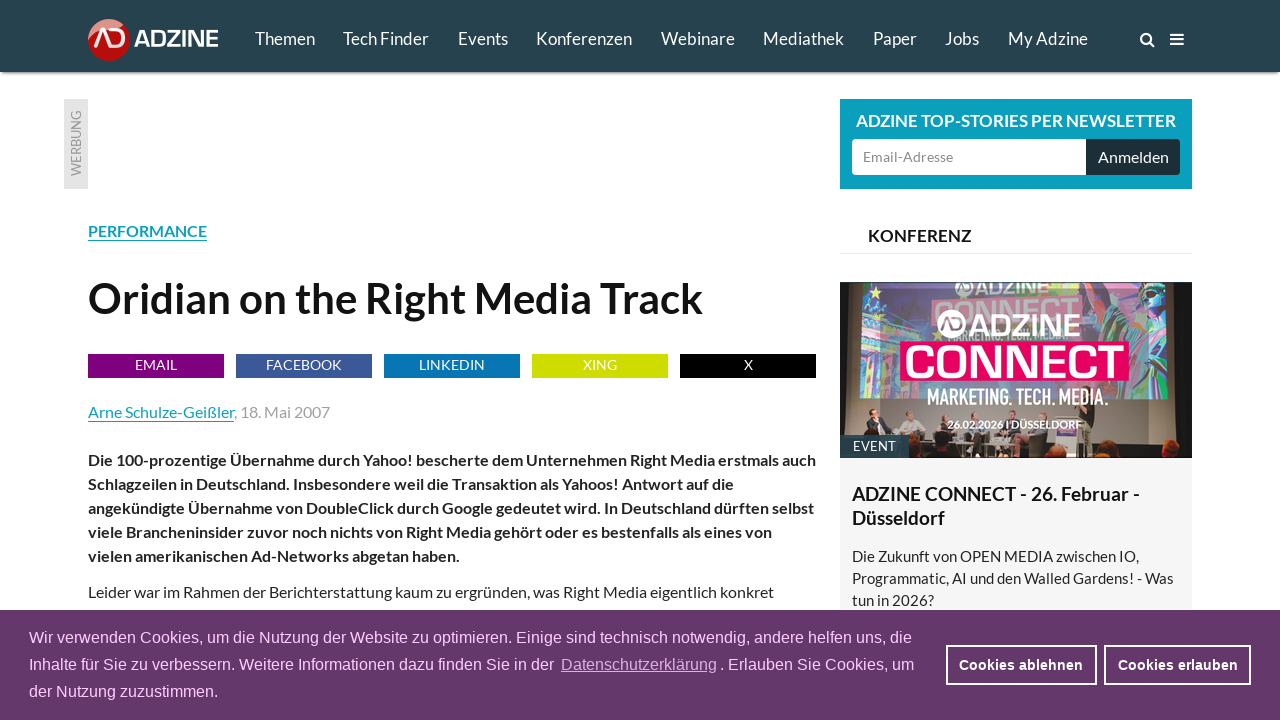

--- FILE ---
content_type: text/html; charset=utf-8
request_url: https://www.adzine.de/2007/05/oridian-on-the-right-media-track-performance-marketing/
body_size: 18275
content:
<!doctype html>
<html lang="de">
<head>
    
  <title>Oridian on the Right Media Track - ADZINE - Insights in Media. Adtech. Martech.</title>
  
    <meta name="description" content="Die 100-prozentige Übernahme durch Yahoo! bescherte dem Unternehmen Right Media erstmals auch Schlagzeilen in Deutschland. Insbesondere weil die Transaktion als Yahoos! Antwort auf die angekündigte Übernahme von DoubleClick durch Google gedeutet wird. In Deutschland dürften selbst viele Brancheninsider zuvor noch nichts von Right Media gehört oder es bestenfalls als eines von vielen amerikanischen Ad-Networks abgetan haben.">
    <meta name="keywords" content="PERFORMANCE, ADTECH, ONLINE VERMARKTUNG, MEDIA">
  <meta charset="utf-8">    
    
    <meta name=viewport content="width=device-width">
    <meta http-equiv="imagetoolbar" content="no"/>
    <meta name="robots" content="index, follow"/>
    <meta name="author" content="ADZINE - Magazin für Online Marketing ">
    <meta name="publisher" content="ADZINE - Magazin für Online Marketing ">
    <meta name="copyright" content="ADZINE - Magazin für Online Marketing ">
    <meta name="google-site-verification" content="NeSuuA4akUimRUX37wwwKtM671eltbKIFayB9j5OxJM">
    <meta name="msvalidate.01" content="DB6CC9E37F01B995B2E76EFFE5FC0763">
    <link rel="alternate" type="application/rss+xml" href="https://www.adzine.de/rss/"  title="ADZINE RSS Feed">
    <link href="https://www.adzine.de/static/img/favicon.ico" rel="shortcut icon" type="image/x-icon">
    <link rel="apple-touch-icon" sizes="152x152" href="https://www.adzine.de/static/img/favicon_152x152.png">
    <link rel="apple-touch-icon" sizes="144x144" href="https://www.adzine.de/static/img/favicon_144x144.png">
    <link rel="apple-touch-icon" sizes="120x120" href="https://www.adzine.de/static/img/favicon_120x120.png">
    <link rel="apple-touch-icon" sizes="114x114" href="https://www.adzine.de/static/img/favicon_114x114.png">
    <link rel="apple-touch-icon" sizes="72x72" href="https://www.adzine.de/static/img/favicon_72x72.png">
    <link rel="apple-touch-icon-precomposed" href="https://www.adzine.de/static/img/favicon_57x57.png">
    <meta name="msapplication-TileColor" content="#26424E">
    <meta name="msapplication-TileImage" content="https://www.adzine.de/static/img/adzine_windows_tile_144.png">

    
    <meta property="og:title" content="Oridian on the Right Media Track">
    <meta property="og:url" content="https://www.adzine.de/2007/05/oridian-on-the-right-media-track-performance-marketing/">
    <meta property="og:type" content="article">
    <meta property="og:description" content="Die 100-prozentige Übernahme durch Yahoo! bescherte dem Unternehmen Right Media erstmals auch Schlagzeilen in Deutschland. Insbesondere weil die Transaktion als Yahoos! Antwort auf die angekündigte Übernahme von DoubleClick durch Google gedeutet wird. In Deutschland dürften selbst viele Brancheninsider zuvor noch nichts von Right Media gehört oder es bestenfalls als eines von vielen amerikanischen Ad-Networks abgetan haben.">
    <meta property="og:image" content="https://thumbor.adzine.de/Dj6uMME0RxfvcWGCnb7E2js7DtY=/1200x630/smart/">

    
    
      
      <link rel="stylesheet" href="/static/css/base.css" type="text/css" media="screen">
      <link rel="stylesheet" href="/static/css/font-awesome.min.css" type="text/css" media="screen">
      <link rel="stylesheet" href="/static/css/fancybox-134.css" type="text/css" media="screen">
      <link rel="stylesheet" href="/static/lity-2.3.1/dist/lity.css" type="text/css" media="screen">
      <link rel="stylesheet" href="/static/luminous/dist/luminous-basic.css" type="text/css" media="screen">
      
      <style media="screen">
        
        .lum-lightbox { background: rgba(18, 18, 18, 0.9); z-index: 1000;}
        .lum-lightbox-inner img{ max-width:none;max-height:none }
        .lity{ background: rgba(18, 18, 18, 0.8)!important; }
        .lity-iframe-container iframe {background: white; max-width: 100%!important;}
        
        @media (max-width: 460px) {
          .lum-lightbox-inner img { max-width: 100%!important;}
        };
        
      </style>
      
      <link rel="stylesheet" href="/static/css/print.css" type="text/css" media="print">
    
    
    <script>function getCookie(name){var cookieArr=document.cookie.split(";");for(var i=0;i<cookieArr.length;i++){var cookiePair=cookieArr[i].split("=");if(name==cookiePair[0].trim()){return decodeURIComponent(cookiePair[1]);}}
return null;};</script>
    
    
      <script type="text/javascript" src="/static/js/dexie.min.js"></script>
      <script type="text/javascript">var db = new Dexie("usrprefs"); db.version(3).stores({newsletter: ''});</script>
    
    
    
    
    
    

    <script type="text/javascript" src="/static/js/jquery-1.11.3.min.js"></script>
    <script src="/static/luminous/dist/Luminous.min.js"></script>
    <script src="/static/.cache/js/output.f18a4f0da5e6.js"></script>
    
    
    <script>var event=new CustomEvent('madeActive');function card_load_more(page_url,paginationfield_id,loadbutton_id,pagediv_id,button_text){page=parseInt($(paginationfield_id).val());$(loadbutton_id).prop("disabled",true);$(loadbutton_id).text("Laden ...");$.ajax({async:true,type:"GET",url:page_url,data:{page:page},error:function(){$(loadbutton_id).replaceWith("<p></p>");},success:function(data){$.ajax({async:false,type:"HEAD",url:page_url,data:{page:page+1},error:function(data){$(loadbutton_id).replaceWith("<p></p>");},success:function(response){$(loadbutton_id).text(button_text);$(paginationfield_id).val(page+1);$(loadbutton_id).prop("disabled",false);}});$(pagediv_id).append(data);}});};</script>    
    

    <script>$(document).ready(function(){$(".page").on("scroll",function(){if($('.js-breadcrumb-topic-list').is(":visible")){$('.js-breadcrumb-topic-list').hide();}});$('.js-main-navi').mouseover(function(){$('.js-breadcrumb-topic-list').hide();});$('.js-main-navi-topics').mouseenter(function(){$('.js-breadcrumb-topic-list').show();$('.js-breadcrumb-topic-list').animate({top:72},210);});});;</script>
    
</head>

<body class="js-body  js-desktop__flavour desktop__flavour relative"> 
<!-- https://davidwalsh.name/prevent-body-scrolling -->
<div class="w-100 do-not-print absolute top-0 overflow-auto dn h-100" style="min-width: 100%; z-index: 100; background:  rgba(17, 17, 17, 0.7); padding-top: 210px;"></div>
    
    
    
    
    

  <div class="page page-detail -bg-alert" style="overflow: auto; height: 100%;">
  <a name="top"></a>

  
    <div class="dn o-main-header js-main-header -o-20" -style="display: none!important;">

      <header> 

        <div class="logo -debug">
          <a href="/"><img src="/static/img/adzine-logo-130x42.png" alt="ADZINE Logo" width="130" height="42"></a>
        </div>
        
        
        
        <!--
        # HIE RMUSS das stehen wegen DOM und accesibility + sprungmarke zum content  -->
        
        <nav class="fl o-main-navi border-box">
          
          <a class="o-main-navi-topics js-main-navi-topics f-17 fw4 link-white border-box -bg-alert" href="#toc" style="-height: 20px; -overflow: hidden;">Themen</a>
          <a class="f-17 fw4 link-white js-main-navi border-box " href="/techfinder/">Tech Finder</a>
          
           
          <a class="f-17 fw4 link-white js-main-navi border-box " href="/events/">Events</a>
          
          
          <a class="o-main-navi-conferences f-17 fw4 link-white js-main-navi border-box " href="/konferenzen/">Konferenzen</a>
          
           
          <a class="o-main-navi-webinars f-17 fw4 link-white js-main-navi border-box " href="/webinare/">Webinare</a>
          
          
          <a class="o-main-navi-medialibrary f-17 fw4 link-white js-main-navi border-box " href="/mediathek/">Mediathek</a>
          
          
          <a class=" f-17 fw4 link-white js-main-navi border-box " href="/whitepaper/">Paper</a>
          
           
          <a class="o-main-navi-jobs f-17 fw4 link-white js-main-navi  border-box " href="/jobs/">Jobs</a>
          
           
          <a class="o-main-navi-my-adzine-index f-17 fw4 link-white js-main-navi border-box " href="/my-adzine/">My Adzine</a>
          
          
          <a class="o-main-navi-search js-main-navi f-16" href="/suche/" title="ADZINE Suche"><span>Suche</span><i class="fa fa-search"></i>
           </a>
           
           <a class="o-main-navi-toc js-main-navi f-16" href="#toc" title="Inhaltsverzeichnis">
             <span>Inhalt</span> <i class="fa fa-bars"></i>
           </a>
           

       </nav>
       
       
      
       
       
        
      </header>
      
    </div>

  
    
    
     
    
    
    
    <div class="o-breadcrumb-topic-list js-breadcrumb-topic-list">
      <!-- umbennen in nav ! -->
      <div class="db w-12cols center h-2g -bg-alert" style="padding-top: 13px; padding-left: 160px; overflow: hidden; overflow-y: hidden;
      overflow-x: hidden; white-space: nowrap;">
      <a class="-debug dib pr-g f-15 link-white ttu " href="/KI-in-Media-und-Marketing/">KI</a><a class="-debug dib pr-g f-15 link-white ttu " href="/adtech/">ADTECH</a><a class="-debug dib pr-g f-15 link-white ttu " href="/video-advertising/">VIDEO</a><a class="-debug dib pr-g f-15 link-white ttu " href="/audio-advertising/">AUDIO</a><a class="-debug dib pr-g f-15 link-white ttu " href="/retail-media/">RETAIL MEDIA</a><a class="-debug dib pr-g f-15 link-white ttu " href="/data-targeting/">DATA</a><a class="-debug dib pr-g f-15 link-white ttu " href="/martech/">MARTECH</a>
      <a class="-debug dib f-15 link-white ttu " href="#toc">Alle Themen</a>
      </div>
    </div>
    
    
    
<div class="w-100 o-advert dib bg-white">
    <div class="db w-12cols-2g mb-g mt-g relative center overflow-hidden">
        
<div class="c-advert-superbanner" id="c-advert-superbanner">
    <div class="c-card--gray fl w24 h90 overflow-hidden"><span class="advert-label">Werbung</span></div>
    <div class="fl f0 w-8cols h90 overflow-hidden js-advert388823">
        <script type="text/javascript" src="https://adfarm1.adition.com/js?wp_id=388823"></script>
        
    <script>var h;var container=document.querySelector("#c-advert-superbanner");var matches=container.querySelectorAll("img, iframe");matches.forEach(function(Item){h=Item.height;});function incHeight(h){var elements=container.querySelectorAll(".h90");elements.forEach(function(Item){Item.style.height=h+'px';});};if(h>90){incHeight(h);};</script>
    </div>
</div>
        <div class="c-card--aqua db ml-8cols-g w-4cols h90 overflow-hidden">
    <div class="f-17 fw7 tc ttu lh-15 pt-9 pb-6 white">Adzine Top-Stories per Newsletter</div>
    <div class="form">
        <form action="/newsletter/"  method="post" class="dib w-100 overflow-hidden border-box p0 pl-h pr-h v-mid nowrap">
        
        
        
        
          


        <input id="id_email1" name="email1" class="fl f-14 h36 c-31 pl-h bn bg-white w-3cols-g-fix lato br2 bbr0 btr0 outline-0 border-box" type="text" placeholder="Email-Adresse" maxlength="75" />
        
        
            <input id="id_newsletter_choices_19131" checked="checked" name="newsletter_choices" type="hidden" value="19131" /> 
        
            <input id="id_newsletter_choices_8322" checked="checked" name="newsletter_choices" type="hidden" value="8322" /> 
        
            <input id="id_newsletter_choices_8323" checked="checked" name="newsletter_choices" type="hidden" value="8323" /> 
        
            <input id="id_newsletter_choices_8325" checked="checked" name="newsletter_choices" type="hidden" value="8325" /> 
        
            <input id="id_newsletter_choices_11716" checked="checked" name="newsletter_choices" type="hidden" value="11716" /> 
        
            <input id="id_newsletter_choices_11712" checked="checked" name="newsletter_choices" type="hidden" value="11712" /> 
        
            <input id="id_newsletter_choices_11714" checked="checked" name="newsletter_choices" type="hidden" value="11714" /> 
        
            <input id="id_newsletter_choices_11715" checked="checked" name="newsletter_choices" type="hidden" value="11715" /> 
        
            <input id="id_newsletter_choices_18571" checked="checked" name="newsletter_choices" type="hidden" value="18571" /> 
        
            <input id="id_newsletter_choices_18574" checked="checked" name="newsletter_choices" type="hidden" value="18574" /> 
        
            <input id="id_newsletter_choices_18575" checked="checked" name="newsletter_choices" type="hidden" value="18575" /> 
        
            <input id="id_newsletter_choices_18576" checked="checked" name="newsletter_choices" type="hidden" value="18576" /> 
        
            <input id="id_newsletter_choices_18447" checked="checked" name="newsletter_choices" type="hidden" value="18447" /> 
        
            <input id="id_newsletter_choices_16224" checked="checked" name="newsletter_choices" type="hidden" value="16224" /> 
        
            <input id="id_newsletter_choices_16231" checked="checked" name="newsletter_choices" type="hidden" value="16231" /> 
        
            <input id="id_newsletter_choices_16446" checked="checked" name="newsletter_choices" type="hidden" value="16446" /> 
        
            <input id="id_newsletter_choices_16912" checked="checked" name="newsletter_choices" type="hidden" value="16912" /> 
        
            <input id="id_newsletter_choices_16801" checked="checked" name="newsletter_choices" type="hidden" value="16801" /> 
        
        <button class="w-1col-g bg-284656 tc white h36 br2 bn btl0 bbl0" type="submit"><span>Anmelden</span></button>
        </form>
    </div>
</div>
    </div>
</div>

    
    <div id="main-content" class="c-main-content w-desktop center relative -bg-alert">
        
        
<article class="c-page-detail--article center w-12cols ">
<div class="fl w-8cols xoverflow-hidden">
    <div class="dib bg-white">
        <span class="fw7 aqua"><a class="bb " href="/performance-marketing/">PERFORMANCE</a></span>
        <h1 class="f-42 pt0 mb17r">Oridian on the Right Media Track
</h1>
        
<div class="o-goodshare fl w-8cols pa-0 mb-g">
<ul class="list">
    <li class="fl pa-0 mr-h h24 w-goodshare f-base"><a class="f-14 dib link-white ttu tc w-100 h-100 bg-purple link-underline" href="mailto:?subject=Empfehlung: Oridian on the Right Media Track&amp;body=Die 100-prozentige Übernahme durch Yahoo! bescherte dem Unternehmen Right Media erstmals auch Schlagzeilen in Deutschland. Insbesondere weil die Transaktion als Yahoos! Antwort auf die angekündigte Übernahme von DoubleClick durch Google gedeutet wird. In Deutschland dürften selbst viele Brancheninsider zuvor noch nichts von Right Media gehört oder es bestenfalls als eines von vielen amerikanischen Ad-Networks abgetan haben.%0D%0A%0D%0Ahttps%3A%2F%2Fadzine.de%2F2007%2F05%2Foridian-on-the-right-media-track-performance-marketing%2F" title="Per Email empfehlen">Email</a></li>
    <li class="fl pa-0 mr-h h24 w-goodshare f-base"><a href="#" class="f-14 dib link-white ttu tc w-100 h-100 link-underline goodshare" data-type="fb" data-url="https://adzine.de/2007/05/oridian-on-the-right-media-track-performance-marketing/">Facebook</a></li>
    <li class="fl pa-0 mr-h h24 w-goodshare f-base"><a href="#" class="f-14 dib link-white ttu tc w-100 h-100 link-underline goodshare" data-type="li" data-url="https://adzine.de/2007/05/oridian-on-the-right-media-track-performance-marketing/">LinkedIn</a></li>
    <li class="fl pa-0 mr-h h24 w-goodshare f-base"><a href="#" class="f-14 dib link-white ttu tc w-100 h-100 link-underline goodshare" data-type="xi" data-url="https://adzine.de/2007/05/oridian-on-the-right-media-track-performance-marketing/">Xing</a></li>
    <li class="fl pa-0 h24 w-goodshare f-base"><a href="#" class="f-14 dib link-white ttu tc w-100 h-100 link-underline goodshare" data-type="tw" style="Background-color: black;" data-url="https://adzine.de/2007/05/oridian-on-the-right-media-track-performance-marketing/">x</a></li>
</ul>
</div>
        
        <span class="db pa0 mb15r gray-9f9f9f">
        
          <a class="bb" href="#author">Arne Schulze-Geißler</a>, 
        
        18. Mai 2007 </span>
        
    </div>
    
    
    
    <div class="f-base dib w-8cols bg-white">
        
        <html><body><div class="c-st-title"></div><div class="c-st-lead">
<div class="fw7"><p>Die 100-prozentige Übernahme durch Yahoo! bescherte dem Unternehmen Right Media erstmals auch Schlagzeilen in Deutschland. Insbesondere weil die Transaktion als Yahoos! Antwort auf die angekündigte Übernahme von DoubleClick durch Google gedeutet wird. In Deutschland dürften selbst viele Brancheninsider zuvor noch nichts von Right Media gehört oder es bestenfalls als eines von vielen amerikanischen Ad-Networks abgetan haben.</p>
</div>
</div><div class="c-st-text">
<p>Leider war im Rahmen der Berichterstattung kaum zu ergründen, was Right Media eigentlich konkret anbietet. Die Rede war von einem Auktionsmodell für Online-Medialeistung, von einem transparenten Marktplatz, von Restplatzvermarktung bis hin zu einem Blind Network. Nun haben wir erfahren, dass es in Deutschland ein Unternehmen gibt, das schon seit einiger Zeit eng mit Right Media operativ zusammenarbeitet. Es handelt sich dabei um das Werbenetzwerk Oridian mit Hauptsitz in TelAviv. Die deutsche Oridian GmbH vermarktet hierzulande den deutschen Traffic auf vornehmlich amerikanischen Sites. Diesen Crossborder Traffic lassen die Sites zum Großteil von Oridian international an Werbekunden verkaufen. Wann immer Sie auf einer amerikanischen Webseite - sei es eine bedeutende Zeitung oder eine der großen Web 2.0 Communities - unterwegs sind und deutsche Werbung sehen: Es ist von hoher Wahrscheinlichkeit, dass diese von Oridian ausgeliefert wurde. In Deutschland hat Oridian nach eigenen Angaben knapp 20% Nettoreichweite.</p>
</div><div class="c-st-image">
<div class="c-img-ctn"><div class="bg-white c-default">
<img alt="" border="0" class="c-img--default-and-caption" src="https://thumbor.adzine.de/SWzHXkXNkDxOM8yH5U9FJLxZNkw=/446x0/smart//uploads/images/sachaberlik100.gif" title="
"/>
<span class="caption">
</span>
</div></div>
</div><div class="c-st-text">
<p>Wie es der Zufall dann so will, residiert Oridian nur einen, maximal zwei Steinwürfe vom Adzine-Büro entfernt. Das sind die besten Voraussetzungen, um im direkten Gespräch von Sacha Berlik, Geschäftsführer Oridian Deutschland und UK, etwas zum Thema Right Media zu erfahren. Das Büro liegt in einem Hinterhof direkt neben einer Fernsehkulisse für eine weitere Anatomie-Serie und dem Revier von "SK Kölsch". Die eigentliche Action findet hier aber im Großraumbüro (wirklich groß) von Oridian statt.</p>
<p>ADZINE: Herr Berlik, was hat Oridian denn nun mit Right Media zu tun?</p>
<p>Berlik: Right Media ist der AdServer von Oridian. Wobei Oridian der größte nicht-amerikanische Kunde von RM ist. Oridian ist das einzige AdNetwork mit weltweiter Präsenz, welches die Right Media-Technologie nutzt (Büros in: TelAviv, Köln, London, Plymouth, Sydney, Buenos Aires, Amsterdam, Madrid, New York).</p>
<p>ADZINE: Aber Right Media ist doch mehr als ein Adserver, oder? </p>
<p>Berlik: Ja stimmt, um etwas präziser zu sein, ist es ein AdServer mit voll funktionsfähigem Marktplatz oder Exchange für Online-Medialeistung, ein Auktionssystem, über das andere Unternehmen derzeit nur reden.</p>
<p>ADZINE: Herr Berlik, jetzt machen Sie uns aber neugierig, wie muss man sich das denn vorstellen? So in etwa wie bei Google Adwords/Adsense, bei dem man auch erst im Nachhinein weiß, was einen die Schaltung gekostet hat?</p>
<p>Berlik: Bei Right Media haben Sie maximale Transparenz. Der Advertiser muss sich bei dem jeweiligen Publisher (Webseite oder Vermarkter) anmelden und akzeptiert werden und hat dann die Möglichkeit, seine Werbung zu platzieren. Das Portfolio ist jeweils so transparent wie der Werbetreibende Transparenz verlangt und es der Vermarkter zulässt. Der Vorteil ist, dass sich Anbieter und Werbekunde tatsächlich kennen und nicht anonym gehandelt wird. Es entstehen also echte Kunden-Lieferanten Beziehungen. Das Right Media Tool unterstützt dabei die Anbahnung von Geschäften. So können mit Advertisern, aber auch anderen Publishern Geschäftsbeziehungen aufgebaut werden.</p>
<p>ADZINE: Das hört sich etwas kompliziert und auch etwas schwammig an, wer macht denn da die Regeln?</p>
<p>Sowohl Anbieter wie auch Einkäufer können Bedingungen und Kriterien festsetzen oder es auch bleiben lassen. Es ist wie im richtigen Leben. Sie können alles zulassen und ihren Traffic verramschen bzw. sehr günstig Traffic einkaufen. Andererseits können Sie als Advertiser aber auch sehr gezielt und intelligent Kampagnen platzieren, die einen sehr hohen ROI, aber natürlich auch ihren Preis haben. Als Vermarkter geben Sie aber genauso Verkaufskonditionen vor. Sie können dabei alle mir bekannten Abrechnungsmodelle anbieten. Jede Kampagne wird allerdings auf TKP-Basis ausgewiesen und optimiert. Letztendlich treffen sich genau die Nachfrage und das Angebot, die von den Rahmenbedingungen und der Zielsetzung am besten zusammenpassen. </p>
<p>ADZINE: Mediaagenturen könnten also auch direkt Beziehungen aufnehmen. Wozu braucht dann ein Vermarkter wie Oridian überhaupt noch ein Team, abgesehen von einem der Right Media bedient?</p>
<p>Berlik: Die Mediaagenturen müssen weiterhin mit den teilnehmenden Vermarktern und Webseiten Kontakt aufnehmen, um über Right Media bei Ihnen einzubuchen. Es ist lediglich der Markplatz; der eigentliche Handel, Abrechnung etc. wird wie gewohnt abgewickelt. Right Media ist eine exzellente technische Plattform, welche Angebot &amp; Nachfrage zusammenführt; besser als es der existierende Markt kann. Es ist aber kein kompletter Ersatz. Dabei spielt der Vermarkter auch bei Right Media immer noch eine starke Rolle, weil er die eigenen Mediaangebote aggregieren und sich darüber hinaus innerhalb des Systems auch mit anderen Anbietern verlinken kann. Der Werbekunde bzw. die Mediaeinkäufer profitieren weiterhin von der Arbeit und dem Support des Vermarkters. </p>
<p>ADZINE: Leistet Oridian momentan Überzeugungsarbeit bei den Agenturen für Right Media Kampagnen.</p>
<p>Berlik: Nein - Right Media ist ja kein Mediaprodukt als solches. Wir verkaufen unser Portfolio mit den überragenden Optimierungsfunktionen von Right Media. Über das eigentliche Produkt verfügen die teilnehmenden Publisher und Vermarkter immer noch selbst. Allerdings wird es durch die richtige Technologie nochmals veredelt. Davon profitieren beide Seiten, sowohl Werbekunden wie auch Mediaanbieter. Das Right Media System geht von knappen Ressourcen aus, d.h., das System optimiert immer dahingehend, dass nur soviel Traffic benötigt wird, wie der Kunde für seine Zielerreichung benötigt. Der Vermarkter kann dadurch mehr Kunden bedienen und gleichzeitig gute TKPs erzielen. Wie ich schon sagte, für beide Seiten ein schlüssiger Ansatz. </p>
<p>ADZINE: Wie steht es denn mit der Bedienerfreundlichkeit?</p>
<p>Berlik: Betrachtet man Right Media als AdServer wird wohl jeder, der auch schon mal einen AdServer bedient hat, eine Kampagne starten können. Die Usability ist sehr gut, man muss allerdings bei manchen Funktionen etwas aufpassen, beispielsweise hat Geo Targeting bei Right Media eine etwas andere Bedeutung. Unser Geschäft sind internationale Angebote mit europäischen Traffic. Daher müssen wir zunächst mal auf Deutschland oder UK zielen, um nicht bei den amerikanischen Nutzern zu landen.<br/>
Je mehr Sonderwünsche man hat, eben auch hinsichtlich der Exchanche-Funktionen, desto mehr Know-how braucht man allerdings. Die Komplexität liegt dabei im Detail. </p>
<p>ADZINE: Wer sind die Publisher und woher kommt der Traffic?</p>
<p>Berlik: Man muss unterscheiden zwischen Traffic und dem Ursprung der Seiten. Bei den Kunden von Right Media handelt es sich um einzelne Seiten, Vermarkter und Portale. Derzeit kommen die meisten Angebote aus dem US-amerikanischen Raum. Viele der Angebote, gerade auch aus unserem Werbenetzwerk, verzeichnen aber einen beachtlichen Anteil europäischer Nutzer. Oridian nutzt Right Media daher, um diese hochwertigen Nutzer europäischen Werbekunden zugänglich zu machen. </p>
<p>ADZINE: Wie steht es mit dem Sicherheitsgedanken, gehen die Amerikaner nicht etwas laxer mit Datensicherheit und Spyware etc. um?</p>
<p>Berlik: Das gesamte internationale Oridian Netzwerk legt sehr viel Wert darauf, dass die Umfelder "brandsafe" sind. Um dies sicherzustellen, hat Right Media den sogenannten Mediaguard eingerichtet, der nicht nur technische Probleme oder auch Spyware, Adware, sondern auch inhaltliche Schwierigkeiten in Werbemitteln und Websites erkennt. Hinter dem Mediaguard stehen sowohl eine Kontrolltechnologie wie auch ein Team, das Websites und Kampagnen manuell überprüft. Sie glauben nicht, wie schnell wir per E-Mail auf Probleme hingewiesen werden. Letztendlich werden aber alle unsere direkten Publisher von unserem eigenen MediaBuy in TelAviv und New York auf Herz &amp; Niere geprüft.</p>
<p>ADZINE: Sind auch schon deutsche Publisher im System?</p>
<p>Berlik: Derzeit sind noch keine von Relevanz dabei, aber es ist natürlich anzunehmen, dass mit der Übernahme durch Yahoo! auch die Internationalisierung von Right Media beschleunigt vorangetrieben wird. Wir rechnen damit, dass schon in den nächsten 12 Monaten weitere große Namen im System auftauchen werden. Zu Yahoo! im Speziellen kann ich Ihnen zurzeit keinerlei Informationen geben.</p>
<p>ADZINE: Glauben Sie, dass Yahoo! und Right Media auf Augenhöhe mit DoubleClick und Google sein wird?</p>
<p>Berlik: Yahoo! hat die Technik, die Google noch entwickeln muss. Right Media ist ja nun mal online und funktioniert.</p>
<p>ADZINE: Wie wird abgerechnet, ist es teuer am Marktplatz teilzunehmen?</p>
<p>Es ist marktadäquat. Stark ROI orientiert. Soll heißen, dass der Preis für Medialeistung wirklich angemessen ist und nicht von Interessengruppen verknappt und geprägt wird. Der Preis ist eher amerikanisch - also bedeutend günstiger als inländischer Traffic mit deutlich besserer Preis-Leistungs-Performance. Es sind wirklich faire Preise.</p>
<p>ADZINE: Ich sehe schon, Sie lassen uns hier im Dunkeln, ich bedanke mich trotzdem für das spannende Gespräch, Herr Berlik.</p>
</div></body></html>
        
        
        
        
    </div>
    
    
    
    
    
    
      
      <div class="bg-white ma0 bg-parallax dib fl b w-8cols">
      <div id="author" class="fl w-8cols relative mt-h mb-h bg-light-gray pt-g pl-g pr-g bb b--light-gray">		
      <div class="f-16 fw4 mb-g gray-232323">
        
          
          <img class="fl pt-6 pb-h pr-g" src="https://thumbor.adzine.de/W7YB6jTtNYP6mpX47Ppzp9AGCSg=/164x0/smart//uploads/Arne-Schulze-Geissler-Dec-2024_1200.png" width="164" alt="Bild Arne Schulze-Geißler" title="Arne Schulze-Geißler">
        
        <span class="f-15 fw7 ttu">Über den Autor/die Autorin:</span><p>
Arne Schulze-Geißler, Gründer &amp; Herausgeber ADZINE
 







  
    
    
      
        
                    
    






Arne gründete ADZINE im Jahr 2005 und begleitet seitdem zuerst als Chefredakteur, heute als Herausgeber mit einem Redaktionsteam die Entwicklungen im digitalen Mediageschäft, sowohl aus der Perspektive der Werbungtreibenden, wie auch der Medien und der Adtech-Provider. Neben der Publikation ADZINE hat Arne mehrere Fachkonferenzen initiiert wie die Adtrader Conference (heute: ADZINE CONNECT) und den Play Video Summit (heute CONNECT VIDEO) und den Mobile Advertising Summit. 
</p>
      </div>
      </div>
      </div>
      
    
    
    

    
          <div class="f-base dib w-8cols mt-h mb-g -pt-g -pl-g -pr-g -pb-h -bg-light-gray bg-white">


<div class="c-st-heading">
  <h2 class="f-base mb-g"><span class="f-24">
  <span class="aqua">EVENT-TIPP</span> ADZINE Live - ADZINE CONNECT  Marketing. Tech. Media. 2026
   am 26. Februar 2026, 09:30 Uhr
      
    
     
    
  
  </span>
  </h2>
</div>
<div class="c-st-image">
  <div class="c-img-ctn"><div class="c-left_320">
  <a class="image_link c-left_320-image_link" href="/adzine-connect-marketing-tech-media/" title="ADZINE CONNECT  Marketing. Tech. Media. 2026">
    <img class="c-img--left_320-and-caption" src="https://thumbor.adzine.de/vUmKZFLLg2Vu_1t1Cmd5XAapkiQ=/320x0/smart//uploads/Screenshot_2025-09-17_120158_35Bx7Rn.png" alt="Werbebanner Event Tipp" title="ADZINE CONNECT  Marketing. Tech. Media. 2026" border="0">
  </a>
  </div></div>
</div>
<div class="c-st-text"><p><i>
  Die Zukunft von OPEN MEDIA zwischen IO, Programmatic, Agentic AI und den Walled Gardens!  - Was tun in 2026? <a href="/adzine-connect-marketing-tech-media/">Jetzt anmelden!</a>
</i></p></div>
</div>
    
    
    
    
    <div class="dib fl ma0 bg-white pb-g h48">
<div class="o-goodshare fl w-8cols pa-0 mb-g">
<ul class="list">
    <li class="fl pa-0 mr-h h24 w-goodshare f-base"><a class="f-14 dib link-white ttu tc w-100 h-100 bg-purple link-underline" href="mailto:?subject=Empfehlung: Oridian on the Right Media Track&amp;body=Die 100-prozentige Übernahme durch Yahoo! bescherte dem Unternehmen Right Media erstmals auch Schlagzeilen in Deutschland. Insbesondere weil die Transaktion als Yahoos! Antwort auf die angekündigte Übernahme von DoubleClick durch Google gedeutet wird. In Deutschland dürften selbst viele Brancheninsider zuvor noch nichts von Right Media gehört oder es bestenfalls als eines von vielen amerikanischen Ad-Networks abgetan haben.%0D%0A%0D%0Ahttps%3A%2F%2Fadzine.de%2F2007%2F05%2Foridian-on-the-right-media-track-performance-marketing%2F" title="Per Email empfehlen">Email</a></li>
    <li class="fl pa-0 mr-h h24 w-goodshare f-base"><a href="#" class="f-14 dib link-white ttu tc w-100 h-100 link-underline goodshare" data-type="fb" data-url="https://adzine.de/2007/05/oridian-on-the-right-media-track-performance-marketing/">Facebook</a></li>
    <li class="fl pa-0 mr-h h24 w-goodshare f-base"><a href="#" class="f-14 dib link-white ttu tc w-100 h-100 link-underline goodshare" data-type="li" data-url="https://adzine.de/2007/05/oridian-on-the-right-media-track-performance-marketing/">LinkedIn</a></li>
    <li class="fl pa-0 mr-h h24 w-goodshare f-base"><a href="#" class="f-14 dib link-white ttu tc w-100 h-100 link-underline goodshare" data-type="xi" data-url="https://adzine.de/2007/05/oridian-on-the-right-media-track-performance-marketing/">Xing</a></li>
    <li class="fl pa-0 h24 w-goodshare f-base"><a href="#" class="f-14 dib link-white ttu tc w-100 h-100 link-underline goodshare" data-type="tw" style="Background-color: black;" data-url="https://adzine.de/2007/05/oridian-on-the-right-media-track-performance-marketing/">x</a></li>
</ul>
</div></div>

</div>

<div class="aside dib w-4cols-g pl-g bg-white">
    
        
            
            <h3 class="dib w-100 bb b--light-gray tl pl-g mb-g border-box"><span class="f-17 lh-2 dib ttu">Konferenz</span></h3>
            
            <div class="mb-g">

<div class="c-card--light-gray fl w-4cols h-4cols maxh-4cols mb-g relative overflow-hidden">
    <a class="link-black" href="/adzine-connect-marketing-tech-media/" title="ADZINE CONNECT  Marketing. Tech. Media. 2026">
        
        
        <span class="db w-4cols h-4cols-2 overflow-hidden relative">
            <img class="mw-100" src="https://thumbor.adzine.de/Ide4qG80ybi-WcPaXO98Ys2D6F4=/352x176/smart//uploads/Screenshot_2025-09-17_120158_35Bx7Rn.png" alt="" title="" />
            <div class="absolute bottom-0 left-0">
                <span class="db mb0 pa-13 f-13 bg-386678 white ttu">Event</span>
            </div>
        </span>
        
    
    <div class="pa-h"> 
        <h1 class="mb0 pa0 pb-h f-19">ADZINE CONNECT - 26. Februar - Düsseldorf</h1>
        <p class="mb0 f-15">
            Die Zukunft von OPEN MEDIA zwischen IO, Programmatic, AI und den Walled Gardens!  - Was tun in 2026?                    
        </p>
    </div>
    </a>
</div>
</div>
        
            
            <h3 class="dib w-100 bb b--light-gray tl pl-g mb-g border-box"><span class="f-17 lh-2 dib ttu">Tech Partner</span></h3>
            
            <div class="mb-g">
<div class="js-card-techfinder c-card--light-gray w-4cols h-4cols maxh-4cols relative overflow-hidden">
 

<div class="c-card--turquoise fl w-4cols h-4cols maxh-4cols mb-g" style="padding: 0px 16px;">
<a href="/techfinder/virtual-minds/" title="Tech Finder Profil Virtual Minds" class="link-white" target="_blank">
        <div class="mr-g mt-h mb-h"> 
            <img class="db fl pt-3 pr-6" src="/static/img/ADZ-logo-green.png"/>
            <span class="f-17 white pr-6 lh2 fw7 ">TECH FINDER</span><span class="f-14 white">präsentiert</span>
            <span class="db f-17 -fw7 ttu white fw7">Premium Technologie Partner</span>
        </div>
        
        
        <span class="db w-auto overflow-hidden relative bg-white br2">
            <img class="mw-100 db center" src="https://thumbor.adzine.de/K612yAWB7WpKYd3duN5OCixJld8=/352x0/smart//uploads/logos/Tech_Finder_Logo_Virtual_Minds.jpg" alt="Logo Virtual Minds" title="Logo Virtual Minds" />
        </span>
    <div class="white mt-h"> 
        <p class="f-19 fw7 lh-title">Virtual Minds - Adtech Made in Germany</p>
    </div>
</a>
    <div class="db absolute f-14 bottom-0 right-0 white h36 mb-6" style="margin-right: 16px;"><span class="db fl h36 pt-h pr-h lh-title">Zum Profil</span><span class="f-27"><i class="fa fa-arrow-circle-right" aria-hidden="true"></i></span></div>

</div>



<div class="c-card--turquoise fl w-4cols h-4cols maxh-4cols mb-g" style="padding: 0px 16px;">
<a href="/techfinder/connectad/" title="Tech Finder Profil ConnectAd" class="link-white" target="_blank">
        <div class="mr-g mt-h mb-h"> 
            <img class="db fl pt-3 pr-6" src="/static/img/ADZ-logo-green.png"/>
            <span class="f-17 white pr-6 lh2 fw7 ">TECH FINDER</span><span class="f-14 white">präsentiert</span>
            <span class="db f-17 -fw7 ttu white fw7">Premium Technologie Partner</span>
        </div>
        
        
        <span class="db w-auto overflow-hidden relative bg-white br2">
            <img class="mw-100 db center" src="https://thumbor.adzine.de/uIU1d0omdpa8UDpMvnG_drfVrHY=/352x0/smart//uploads/logos/Tech_Finder_Logo_ConnectAd.jpg" alt="Logo ConnectAd" title="Logo ConnectAd" />
        </span>
    <div class="white mt-h"> 
        <p class="f-19 fw7 lh-title">ConnectAd - Die unabhängige SSP aus und für Europa</p>
    </div>
</a>
    <div class="db absolute f-14 bottom-0 right-0 white h36 mb-6" style="margin-right: 16px;"><span class="db fl h36 pt-h pr-h lh-title">Zum Profil</span><span class="f-27"><i class="fa fa-arrow-circle-right" aria-hidden="true"></i></span></div>

</div>



<div class="c-card--turquoise fl w-4cols h-4cols maxh-4cols mb-g" style="padding: 0px 16px;">
<a href="/techfinder/sap-emarsys/" title="Tech Finder Profil SAP Emarsys" class="link-white" target="_blank">
        <div class="mr-g mt-h mb-h"> 
            <img class="db fl pt-3 pr-6" src="/static/img/ADZ-logo-green.png"/>
            <span class="f-17 white pr-6 lh2 fw7 ">TECH FINDER</span><span class="f-14 white">präsentiert</span>
            <span class="db f-17 -fw7 ttu white fw7">Premium Technologie Partner</span>
        </div>
        
        
        <span class="db w-auto overflow-hidden relative bg-white br2">
            <img class="mw-100 db center" src="https://thumbor.adzine.de/wMEetqXpPEszZ1A9oAPmZUOXNCE=/352x0/smart//uploads/logos/Tech-Finder_Logo_Emarsys_2026.jpg" alt="Logo SAP Emarsys" title="Logo SAP Emarsys" />
        </span>
    <div class="white mt-h"> 
        <p class="f-19 fw7 lh-title">SAP Emarsys - Customer-Engagement-Plattform by SAP</p>
    </div>
</a>
    <div class="db absolute f-14 bottom-0 right-0 white h36 mb-6" style="margin-right: 16px;"><span class="db fl h36 pt-h pr-h lh-title">Zum Profil</span><span class="f-27"><i class="fa fa-arrow-circle-right" aria-hidden="true"></i></span></div>

</div>


</div>

<script type="text/javascript">
$(function(){
    $('.js-card-techfinder').slidesjs({
        width: 352,
        height: 352,
        navigation: false,
        pagination: false,
        effect: {
            fade: {
                speed: 250
            }
        },
        play: {
          active: false,
          effect: "fade",
          auto: true,
          interval: 10000,
          pauseOnHover: true,
        },
    });
});
</script></div>
        
            
            <div class="mb-g">
<div class="c-card--light-gray w-4cols h-4cols ma0 pt-15 pr-g pl-g bb b--black-10 overflow-hidden">
    <span class="db ttu f-19 fw7 lato lh-2 gray-979798 pb-g t-shadow"><script type="text/javascript" src="//adfarm1.adition.com/js?wp_id=391408"></script></span>
</div></div>
        
            
            <h3 class="dib w-100 bb b--light-gray tl pl-g mb-g border-box"><span class="f-17 lh-2 dib ttu">Whitepaper</span></h3>
            
            <div class="mb-g">




<div class="js-card-whitepaper-20 w-4cols maxh-4cols relative overflow-hidden">

<div class="fl w-4cols h-4cols maxh-4cols mb-g c-card--light-gray">
    <a class="link-black" href="/whitepaper/signale-vom-sofa-smart-tv-nutzung-2025/" title="CONNECTED TV - Signale vom Sofa: Smart TV Nutzung 2025">
        
        
        <span class="db w-4cols db h-4cols-2 overflow-hidden relative">
            <img class="mw-100" src="https://thumbor.adzine.de/RqkIbQnmjTNeasYuGLUSDrGWsQc=/352x176/smart//uploads/WPP_study_image_for_Adzine1.jpg" alt="" title="" />
            <div class="absolute bottom-0 left-0">
                <span class="db mb0 pa-13 f-13 bg-386678 white ttu">Whitepaper</span>
            </div>
        </span>
        

    <div class="pa-h"> 
        <h1 class="mb0 pa0 pb-h f-19">Signale vom Sofa: Smart TV Nutzung 2025
</h1>
        <p class="mb0 f-15">
            Erfahren Sie mehr über Trends, Einflussfaktoren und Werbeinteraktion auf Smart TVs.                    
        </p>
    </div>
    </a>
</div>

<div class="fl w-4cols h-4cols maxh-4cols mb-g c-card--light-gray">
    <a class="link-black" href="/whitepaper/vom-4-augen-prinzip-zur-automatisierten-qualitaetssicherung/" title="PERFORMANCE - Vom 4-Augen-Prinzip zur automatisierten Qualitätssicherung">
        
        
        <span class="db w-4cols db h-4cols-2 overflow-hidden relative">
            <img class="mw-100" src="https://thumbor.adzine.de/zVtf9bj2qF4ANFoPXbtE6bfOABM=/352x176/smart//uploads/Whitepaper_adnomaly_Qualitaetssicherung_Kampagnenaktivierung.png" alt="" title="" />
            <div class="absolute bottom-0 left-0">
                <span class="db mb0 pa-13 f-13 bg-386678 white ttu">Whitepaper</span>
            </div>
        </span>
        

    <div class="pa-h"> 
        <h1 class="mb0 pa0 pb-h f-19">Vom 4-Augen-Prinzip zur automatisierten Qualitätssicherung</h1>
        <p class="mb0 f-15">
            Wie eine automatisierte Qualitätssicherung Complience gewährleisten und Performance absichern kann.                    
        </p>
    </div>
    </a>
</div>

<div class="fl w-4cols h-4cols maxh-4cols mb-g c-card--light-gray">
    <a class="link-black" href="/whitepaper/customer-loyalty-index-2025-echte-bindung-im-engagement-zeitalter/" title="RETAIL MEDIA - Customer Loyalty Index 2025: Echte Bindung im Engagement-Zeitalter">
        
        
        <span class="db w-4cols db h-4cols-2 overflow-hidden relative">
            <img class="mw-100" src="https://thumbor.adzine.de/be0E2N1a9UKaaNmyYZlYpv7xuRM=/352x176/smart//uploads/Emarsys_Deckblatt.png" alt="" title="" />
            <div class="absolute bottom-0 left-0">
                <span class="db mb0 pa-13 f-13 bg-386678 white ttu">Whitepaper</span>
            </div>
        </span>
        

    <div class="pa-h"> 
        <h1 class="mb0 pa0 pb-h f-19">Customer Loyalty Index 2025: Echte Bindung im Engagement-Zeitalter
</h1>
        <p class="mb0 f-15">
            Wie Sie Ihre Kunden-Loyalität stärken und Ihrer Konkurrenz
immer einen Schritt voraus sind.                    
        </p>
    </div>
    </a>
</div>

<div class="fl w-4cols h-4cols maxh-4cols mb-g c-card--light-gray">
    <a class="link-black" href="/whitepaper/mobile-programmatic-high-impact-ad/" title="PROGRAMMATIC - Mobile Programmatic High Impact Ad">
        
        
        <span class="db w-4cols db h-4cols-2 overflow-hidden relative">
            <img class="mw-100" src="https://thumbor.adzine.de/I5Sl9He2vnNyHPQmdqL7U0JphPw=/352x176/smart//uploads/Adtron_WP_Deckblatt.png" alt="" title="" />
            <div class="absolute bottom-0 left-0">
                <span class="db mb0 pa-13 f-13 bg-386678 white ttu">Whitepaper</span>
            </div>
        </span>
        

    <div class="pa-h"> 
        <h1 class="mb0 pa0 pb-h f-19">Mobile Programmatic High Impact Ad
</h1>
        <p class="mb0 f-15">
            Erfahre, wie die individuellen Möglichkeiten moderner Handys für mehr Engagement und höhere CTRs genutzt werden können                    
        </p>
    </div>
    </a>
</div>

<div class="fl w-4cols h-4cols maxh-4cols mb-g c-card--light-gray">
    <a class="link-black" href="/whitepaper/2025-doubleverify-global-insights-report/" title="KI - 2025 DoubleVerify Global Insights Report">
        
        
        <span class="db w-4cols db h-4cols-2 overflow-hidden relative">
            <img class="mw-100" src="https://thumbor.adzine.de/omhlohfwzXXsKuya9ZIoeR--4hE=/352x176/smart//uploads/DoubleVerify_Global_Insights_Deckblatt.png" alt="" title="" />
            <div class="absolute bottom-0 left-0">
                <span class="db mb0 pa-13 f-13 bg-386678 white ttu">Whitepaper</span>
            </div>
        </span>
        

    <div class="pa-h"> 
        <h1 class="mb0 pa0 pb-h f-19">2025 DoubleVerify Global Insights Report
</h1>
        <p class="mb0 f-15">
            Der KI-Trend kennt keinen Halt. Finde heraus, wie die Integration von KI das Spielfeld für Digitalwerbung umkrempelt.                    
        </p>
    </div>
    </a>
</div>

<div class="fl w-4cols h-4cols maxh-4cols mb-g c-card--light-gray">
    <a class="link-black" href="/whitepaper/die-mindset-era-werbung-neu-denken/" title="DATA - Die Mindset Era – Werbung neu denken">
        
        
        <span class="db w-4cols db h-4cols-2 overflow-hidden relative">
            <img class="mw-100" src="https://thumbor.adzine.de/Sl41Euw5oaG-fazPxy8jgKxP09Y=/352x176/smart//uploads/GumGum-Whitepaper-Cover-728x485.png" alt="" title="" />
            <div class="absolute bottom-0 left-0">
                <span class="db mb0 pa-13 f-13 bg-386678 white ttu">Whitepaper</span>
            </div>
        </span>
        

    <div class="pa-h"> 
        <h1 class="mb0 pa0 pb-h f-19">Die Mindset Era – Werbung neu denken
</h1>
        <p class="mb0 f-15">
            Wie KI-gestützte Kontextanalyse, maßgeschneiderte Werbemittel und Attention Time deine Kampagnen sichtbar und nachhaltig machen.                    
        </p>
    </div>
    </a>
</div>

<div class="fl w-4cols h-4cols maxh-4cols mb-g c-card--light-gray">
    <a class="link-black" href="/whitepaper/connected-tv-meets-commerce-media/" title="CONNECTED TV - Connected TV meets Commerce Media">
        
        
        <span class="db w-4cols db h-4cols-2 overflow-hidden relative">
            <img class="mw-100" src="https://thumbor.adzine.de/gUxjr4XFeRNqsmTL-d_zvirVGc0=/352x176/smart//uploads/polarisfactor_Deckblatt.png" alt="" title="" />
            <div class="absolute bottom-0 left-0">
                <span class="db mb0 pa-13 f-13 bg-386678 white ttu">Whitepaper</span>
            </div>
        </span>
        

    <div class="pa-h"> 
        <h1 class="mb0 pa0 pb-h f-19">Connected TV meets Commerce Media
</h1>
        <p class="mb0 f-15">
            Erfahren Sie,  wie Commerce Media auf dem großen Bildschirm skaliert                    
        </p>
    </div>
    </a>
</div>

</div>

<script type="text/javascript">
$(function(){
    $('.js-card-whitepaper-20').slidesjs({
        width: 352,
        height: 352,
        navigation: false,
        pagination: false,
        effect: {
            fade: {
                speed: 250
            }
        },
        play: {
          active: false,
          effect: "fade",
          auto: true,
          interval: 10000,
          pauseOnHover: true,
        },
    });
});
</script></div>
        
    
</div>




<div class="c-topic-stories o-related-pages-bottom w-12cols-g dib ma0 bg-white">
    <div class="db w-12cols bb b--light-gray tc mb15r"><span class="c-card-container-title--bgi dib ttu lh-2 f-27 fw7 grey-blue">Neu & interessant</span></div>
        <div class="db w-4cols mr-g fl">

<ul class="list">

   <li class="db overflow-hidden h70 w-4cols mb-g bg-light-gray">
       
      
       <span class="fl mr-h">
           <img src="https://thumbor.adzine.de/x6rZtL75SDsq8B77I7hP7S9EkUA=/70x70/smart//uploads/Austria_Flagge_Land_aboodi-vesakaran-RMDI5CX4XMc-unsplash.jpg" alt="Bild: Aboodi Vesakaran - Unsplash" title="Bild: Aboodi Vesakaran - Unsplash" />
       </span>
       
       <h4 class="f-15 pt-6 pr-h"><a class="link-black" href="/2026/01/readpeak-macht-maximilian-froehlich-boyer-zum-business-director-oesterreich/" title="Readpeak macht Maximilian Fröhlich-Boyer zum Business Director Österreich
">
        <span class="db green-blue ttu">KÖPFE</span>
        Readpeak macht Maximilian Fröhlich-Boyer zum Business Director Öst…
        </a></h4>
    </li>

   <li class="db overflow-hidden h70 w-4cols mb-g bg-light-gray">
       
      
       <span class="fl mr-h">
           <img src="https://thumbor.adzine.de/lOGwxC1cyejiYkx_Mnxn1E_-tRw=/70x70/smart//uploads/Hamburg_Fenster_Speicherstadt_julia-solonina-LACHGS9fKmc-unsplash.jpg" alt="Bild: Julia Solonina - Unsplash" title="Bild: Julia Solonina - Unsplash" />
       </span>
       
       <h4 class="f-15 pt-6 pr-h"><a class="link-black" href="/2026/01/brame-startet-mit-gamification-ansatz-und-berater-christian-griesbach-in-deutschland/" title="Brame startet mit Gamification-Ansatz und Berater Christian Griesbach in Deutschland
">
        <span class="db green-blue ttu">GAMES ADVERTISING</span>
        Brame startet mit Gamification-Ansatz und Berater Christian Griesb…
        </a></h4>
    </li>

   <li class="db overflow-hidden h70 w-4cols mb-g bg-light-gray">
       
      
       <span class="fl mr-h">
           <img src="https://thumbor.adzine.de/Z3eKv9tITY_uzUFSPmpKzyuqjUg=/70x70/smart//uploads/Chatgpt_KI_AI_solen-feyissa-Aj7cDaR6QXs-unsplash.jpg" alt="Bild: Solen Feyissa - Unsplash" title="Bild: Solen Feyissa - Unsplash" />
       </span>
       
       <h4 class="f-15 pt-6 pr-h"><a class="link-black" href="/2026/01/open-ai-kuendigt-offiziell-werbung-in-chat-gpt-an/" title="Open AI kündigt offiziell Werbung in Chat GPT an
">
        <span class="db green-blue ttu">KI</span>
        Open AI kündigt offiziell Werbung in Chat GPT an

        </a></h4>
    </li>

   <li class="db overflow-hidden h70 w-4cols mb-g bg-light-gray">
       
      
       <span class="fl mr-h">
           <img src="https://thumbor.adzine.de/XV-IACLAUL5rviHzTmHCyQQ5VIs=/70x70/smart//uploads/Wagner_Moran_Utiq_Pion3ers.jpg" alt="Bilder: Pion3ers und Utiq; Raimar von Wienskowski " title="Bilder: Pion3ers und Utiq; Raimar von Wienskowski " />
       </span>
       
       <h4 class="f-15 pt-6 pr-h"><a class="link-black" href="/2026/01/norman-wagner-geht-zu-pion3ers-jana-moran-uebernimmt-bei-utiq/" title="Norman Wagner geht zu Pion3ers, Jana Moran übernimmt bei Utiq
">
        <span class="db green-blue ttu">KÖPFE</span>
        Norman Wagner geht zu Pion3ers, Jana Moran übernimmt bei Utiq

        </a></h4>
    </li>

</ul></div>
        <div class="db w-8cols-g">


<div class="fl relative w-4cols overflow-hidden h-2cols mr-g mb-g bg-light-gray bb b--light-gray">
<a class="link-black" href="/2025/12/warum-supply-path-optimization-weiter-gedacht-werden-muss/" title="Effizienz beginnt beim Buchungsweg
 - Warum Supply Path Optimization weiter gedacht werden muss">
    
    
    
    
    
    <span class="db overflow-hidden w-2cols-h h-4cols-2">
        <img class="mw-100" src="https://thumbor.adzine.de/dyEIb3jH802fQGTKOtHsH1clJPY=/176x176/smart//uploads/Supply_Path_Optimization_Effizienz_Vereinfachung_Bareth-Adobe_Stock.jpg" alt="" title="" />
    </span>
    
    
    <h1 class="f-16 fw7 absolute bottom-0 ml-2cols-g pr-h hyphenate ">Warum Supply Path Optimization weiter gedacht werden muss
</h1>
</a>
</div>

<div class="fl relative w-4cols overflow-hidden h-2cols mr-g mb-g bg-light-gray bb b--light-gray">
<a class="link-black" href="/2025/11/wie-ki-agenten-das-commerce-oekosystem-umkrempeln/" title="Interview mit Todd Parsons, Criteo
 - Wie KI-Agenten das Commerce-Ökosystem umkrempeln">
    
    
    
    
    
    <span class="db overflow-hidden w-2cols-h h-4cols-2">
        <img class="mw-100" src="https://thumbor.adzine.de/Pp01jladBS4gbz0NOsQL8kAOecs=/176x176/smart//uploads/KI_Agenten_Commerce_Criteo_Thiago-Adobe_Stock.jpg" alt="Bild: Thiago – Adobe Stock, Bild: Thiago – Adobe Stock" title="Bild: Thiago – Adobe Stock, Bild: Thiago – Adobe Stock" />
    </span>
    
    
    <h1 class="f-16 fw7 absolute bottom-0 ml-2cols-g pr-h hyphenate ">Wie KI-Agenten das Commerce-Ökosystem umkrempeln
</h1>
</a>
</div>

<div class="fl relative w-4cols overflow-hidden h-2cols mr-g mb-g bg-light-gray bb b--light-gray">
<a class="link-black" href="/2025/11/prebid-test-vergleich-zwischen-server-side-client-side-und-parallel-bidding/" title="Prebid-Test: Vergleich zwischen Server-side, Client-side und Parallel Bidding">
    
    
    
    
    
    <span class="db overflow-hidden w-2cols-h h-4cols-2">
        <img class="mw-100" src="https://thumbor.adzine.de/5YUmiecuN-PU85ir9o7v4sWQMzw=/176x176/smart//uploads/Prebid_Test_Bidding_Kayla-Adobe_Stock.jpg" alt="Bild: Kayla – Adobe Stock, Bild: Kayla – Adobe Stock" title="Bild: Kayla – Adobe Stock, Bild: Kayla – Adobe Stock" />
    </span>
    
    
    <h1 class="f-16 fw7 absolute bottom-0 ml-2cols-g pr-h hyphenate ">Prebid-Test: Vergleich zwischen Server-side, Client-side und Parallel Bidding
</h1>
</a>
</div>

<div class="fl relative w-4cols overflow-hidden h-2cols mr-g mb-g bg-light-gray bb b--light-gray">
<a class="link-black" href="/2025/11/prebid-test-vergleich-zwischen-server-side-client-side-und-parallel-bidding/" title="Prebid-Test: Vergleich zwischen Server-side, Client-side und Parallel Bidding">
    
    
    
    
    
    <span class="db overflow-hidden w-2cols-h h-4cols-2">
        <img class="mw-100" src="https://thumbor.adzine.de/5YUmiecuN-PU85ir9o7v4sWQMzw=/176x176/smart//uploads/Prebid_Test_Bidding_Kayla-Adobe_Stock.jpg" alt="Bild: Kayla – Adobe Stock, Bild: Kayla – Adobe Stock" title="Bild: Kayla – Adobe Stock, Bild: Kayla – Adobe Stock" />
    </span>
    
    
    <h1 class="f-16 fw7 absolute bottom-0 ml-2cols-g pr-h hyphenate ">Prebid-Test: Vergleich zwischen Server-side, Client-side und Parallel Bidding
</h1>
</a>
</div>
</div> 
    
</div>    

</article>



        
            <div class="o-back-home dib bg-white w-100">
            <div class="dib mt-g mb-2g ml-g bg-aqua w-2cols-h">
            <a href="/" class="dib tc pt-h pb-h w-100 f-15 td:u ttu link-white">Zur Startseite</a>
            </div>
            </div>
        
    </div>
    
    
  


    
    <div id="toc" class="w-100 o-footer minw-12 bg-284656">

        
            <div class="c-topic-list w-100 center minw-12 lato lh-15 bg-light-blue-gray pt-g pb-g">
    <div class="ma0 center w-12cols pt-h pb-h -pa-g">
        <span class="dib mt0 mb3 ttu lh-solid f-15 fw7 white">Themen</span>
        <ul class="w12-cols list">
            <li class="fl w-2cols mr-g"><a class="ttn f-14 link-white" href="/best-of-adzine--2025/">BEST OF 2025</a></li><li class="fl w-2cols mr-g"><a class="ttn f-14 link-white" href="/connected-tv/">CONNECTED TV</a></li><li class="fl w-2cols mr-g"><a class="ttn f-14 link-white" href="/KI-in-Media-und-Marketing/">KI</a></li><li class="fl w-2cols mr-g"><a class="ttn f-14 link-white" href="/programmatic-rta/">PROGRAMMATIC</a></li><li class="fl w-2cols mr-g"><a class="ttn f-14 link-white" href="/adtech/">ADTECH</a></li><li class="fl w-2cols"><a class="ttn f-14 link-white" href="/video-advertising/">VIDEO</a></li><li class="fl w-2cols mr-g"><a class="ttn f-14 link-white" href="/audio-advertising/">AUDIO</a></li><li class="fl w-2cols mr-g"><a class="ttn f-14 link-white" href="/ecommerce/">ECOMMERCE</a></li><li class="fl w-2cols mr-g"><a class="ttn f-14 link-white" href="/mobile-marketing/">MOBILE</a></li><li class="fl w-2cols mr-g"><a class="ttn f-14 link-white" href="/retail-media/">RETAIL MEDIA</a></li><li class="fl w-2cols mr-g"><a class="ttn f-14 link-white" href="/data-targeting/">DATA</a></li><li class="fl w-2cols"><a class="ttn f-14 link-white" href="/display-advertising/">DISPLAY ADVERTISING</a></li><li class="fl w-2cols mr-g"><a class="ttn f-14 link-white" href="/marktzahlen/">STUDIEN & ANALYSEN</a></li><li class="fl w-2cols mr-g"><a class="ttn f-14 link-white" href="/web-analytics/">ANALYTICS</a></li><li class="fl w-2cols mr-g"><a class="ttn f-14 link-white" href="/branding-online/">BRANDING</a></li><li class="fl w-2cols mr-g"><a class="ttn f-14 link-white" href="/connect/">CONNECT</a></li><li class="fl w-2cols mr-g"><a class="ttn f-14 link-white" href="/performance-marketing/">PERFORMANCE</a></li><li class="fl w-2cols"><a class="ttn f-14 link-white" href="/e-mail-marketing/">E-MAIL MARKETING</a></li><li class="fl w-2cols mr-g"><a class="ttn f-14 link-white" href="/affiliate-marketing/">AFFILIATE MARKETING</a></li><li class="fl w-2cols mr-g"><a class="ttn f-14 link-white" href="/content-marketing/">CONTENT MARKETING</a></li><li class="fl w-2cols mr-g"><a class="ttn f-14 link-white" href="/martech/">MARTECH</a></li><li class="fl w-2cols mr-g"><a class="ttn f-14 link-white" href="/online-mediaplanung/">MEDIA</a></li><li class="fl w-2cols mr-g"><a class="ttn f-14 link-white" href="/online-vermarktung/">ONLINE VERMARKTUNG</a></li><li class="fl w-2cols"><a class="ttn f-14 link-white" href="/social-media-marketing/">SOCIAL MEDIA</a></li><li class="fl w-2cols mr-g"><a class="ttn f-14 link-white" href="/games-advertising/">GAMES ADVERTISING</a></li><li class="fl w-2cols mr-g"><a class="ttn f-14 link-white" href="/online-publishing/">PUBLISHING</a></li><li class="fl w-2cols mr-g"><a class="ttn f-14 link-white" href="/new-work/">NEW WORK</a></li><li class="fl w-2cols mr-g"><a class="ttn f-14 link-white" href="/search-marketing/">SEARCH MARKETING</a></li><li class="fl w-2cols mr-g"><a class="ttn f-14 link-white" href="/digital-marketing/">DIGITAL MARKETING</a></li><li class="fl w-2cols"><a class="ttn f-14 link-white" href="/entscheider/">MARKETING ENTSCHEIDER</a></li><li class="fl w-2cols mr-g"><a class="ttn f-14 link-white" href="/koepfe/">KÖPFE</a></li>
        </ul>
    </div>
</div>

        

        <div class="c-footer-container center pt-g pb-g">  
         
            <div class="c-footer-list ml-g mt-h mb-h lato lh-15 mr-g">
    <span class="dib mt0 mb3 ttu lh-solid f-15 fw7 white">Adzine</span>
    <ul class="list">
        <li><a class="f-14 link-white ttu" href="/fachartikel/">Fachartikel</a></li>
        <li><a class="f-14 link-white ttu" href="/insider/">Insider</a></li>
        <li><a class="f-14 link-white ttu" href="/news/">News</a></li>
        <li><a class="f-14 link-white ttu" href="/tv/">Adzine TV</a></li>
    </ul>
</div>

<div class="c-footer-list mt-h mb-h lato lh-15 mr-g">
    <ul class="list mt-2g 15" style="margin-top: 36px;">
        <li><a class="f-14 link-white ttu" href="/techfinder/">Tech Finder</a></li>
        <li><a class="f-14 link-white ttu" href="/whitepaper/">Whitepaper</a></li>
        <li><a class="f-14 link-white ttu" href="/jobs/">Jobs</a></li>
    </ul>
</div>

<div class="c-footer-list mt-h mb-h lato lh-15 mr-g">
    <ul class="list mt-2g 15" style="margin-top: 36px;">
        <li><a class="f-14 link-white ttu" href="/ansprechpartner/">Ansprechpartner</a></li>
        <li><a class="f-14 link-white ttu" href="/impressum/">Impressum</a></li>
        <li><a class="f-14 link-white ttu" href="/datenschutz/">Datenschutz</a></li>
    </ul>
</div>

<div class="c-footer-list mt-h mb-h lato lh-15 mr-g">
    <span class="dib mt0 mb3 ttu lh-solid f-15 fw7 white">Newsletter</span>
    <ul class="list">
        <li><a class="f-14 link-white ttu" title="Newsletter-Anmeldung" href="/newsletter/">Anmelden</a></li>
        <li><a class="f-14 link-white ttu" title="Newsletter-Archiv" href="/newsletter/archiv/">Archiv</a></li>
    </ul>
</div>

<div class="c-footer-list -w-4cols mt-h mb-h lato lh-15 mr-g">
    <span class="dib mt0 mb3 ttu lh-solid f-15 fw7 white">Events</span>
    <ul class="list">
        
        <li><a class="f-14 link-white ttu" href="/referenten-verzeichnis/" title="Referenten-Verzeichnis - ADZINE Events">Referenten-Verzeichnis</a></li>
    </ul>
</div>
        
<div class="c-footer-list mt-h mb-h lato lh-15">
    <span class="dib mt0 mb3 ttu lh-solid f-15 fw7 white">Werben bei Adzine</span>
    <ul class="list">
        <li><a class="f-14 link-white ttu" href="/mediadaten/">Mediadaten</a></li>
        <li><a class="f-14 link-white ttu" href="/kampagnenplaner/">Kampagnenplaner</a></li>
        <!--<li><a href="#"><strike>Ansprechpartner</strike></a></li>//-->
    </ul>
</div>
        
        </div>
    </div>
    
    
    
    
    
    
    
  </div><!-- Page container end -->
   
  
    
    

    
    
    
    
  




<script type="text/javascript">
  var bot_pattern = "(googlebot\/|bot|Googlebot-Mobile|Googlebot-Image|Google favicon|Mediapartners-Google|Facebook|bingbot|slurp|java|wget|curl|Commons-HttpClient|Python-urllib|libwww|httpunit|nutch|phpcrawl|msnbot|jyxobot|FAST-WebCrawler|FAST Enterprise Crawler|biglotron|teoma|convera|seekbot|gigablast|exabot|ngbot|ia_archiver|GingerCrawler|webmon |httrack|webcrawler|grub.org|UsineNouvelleCrawler|antibot|netresearchserver|speedy|fluffy|bibnum.bnf|findlink|msrbot|panscient|yacybot|AISearchBot|IOI|ips-agent|tagoobot|MJ12bot|dotbot|woriobot|yanga|buzzbot|mlbot|yandexbot|purebot|Linguee Bot|Voyager|CyberPatrol|voilabot|baiduspider|citeseerxbot|spbot|twengabot|postrank|turnitinbot|scribdbot|page2rss|sitebot|linkdex|Adidxbot|blekkobot|ezooms|dotbot|Mail.RU_Bot|discobot|heritrix|findthatfile|europarchive.org|NerdByNature.Bot|sistrix crawler|ahrefsbot|Aboundex|domaincrawler|wbsearchbot|summify|ccbot|edisterbot|seznambot|ec2linkfinder|gslfbot|aihitbot|intelium_bot|facebookexternalhit|yeti|RetrevoPageAnalyzer|lb-spider|sogou|lssbot|careerbot|wotbox|wocbot|ichiro|DuckDuckBot|lssrocketcrawler|drupact|webcompanycrawler|acoonbot|openindexspider|gnam gnam spider|web-archive-net.com.bot|backlinkcrawler|coccoc|integromedb|content crawler spider|toplistbot|seokicks-robot|it2media-domain-crawler|ip-web-crawler.com|siteexplorer.info|elisabot|proximic|changedetection|blexbot|arabot|WeSEE:Search|niki-bot|CrystalSemanticsBot|rogerbot|360Spider|psbot|InterfaxScanBot|Lipperhey SEO Service|CC Metadata Scaper|g00g1e.net|GrapeshotCrawler|urlappendbot|brainobot|fr-crawler|binlar|SimpleCrawler|Livelapbot|Twitterbot|cXensebot|smtbot|bnf.fr_bot|A6-Indexer|ADmantX|Facebot|Twitterbot|OrangeBot|memorybot|AdvBot|MegaIndex|SemanticScholarBot|ltx71|nerdybot|xovibot|BUbiNG|Qwantify|archive.org_bot|Applebot|TweetmemeBot|crawler4j|findxbot|SemrushBot|yoozBot|lipperhey|y!j-asr|Domain Re-Animator Bot|AddThis)";
  
  var re = new RegExp(bot_pattern, 'i');
  var userAgent = navigator.userAgent; 
  
  var parseQueryString = function() {
  var str = window.location.search;
  var objURL = {};
  str.replace(
      new RegExp( "([^?=&]+)(=([^&]*))?", "g" ),
      function( $0, $1, $2, $3 ){
          objURL[ $1 ] = $3;
      }
  );
  //alert("OHA");
  return objURL;
  };
  
  if (re.test(userAgent)) {} 
  else {
    
    // alert(userAgent);
    
    db.newsletter.get("subscription").then(function(result){
      
      // var cc_status = getCookie("adz-cc_status_UNCATEGORIZED");
      var has_wall = false;
      if (result == undefined) {
        var subscription_type = '';
        if (subscription_type == '') {} else {
          var is_authenticated = ('false'  === 'true');
          var is_staff = ('false'  === 'true');
          if (is_staff == false | is_authenticated == false) {
            has_wall = true;
          };
        }
      };
      if (has_wall == true) {
        
        // First check for s param from newsletter!
        
        var query_params = parseQueryString();
        var token = query_params["s"];
        
        // alert("Token: " + token);
        
        if (token && token != undefined) {
          
          // toDO: XMLHttpRequest() -> Subscriber get token, um zu sehen. ob es den auch gibt.
          // Zurück gegeben wird der Status, 
          // if subscribed pass else $(".js-paywall").show();
          
          var db = new Dexie('usrprefs');
          db.version(3).stores({ newsletter: '' });
          db.newsletter.put({ token: token, date: new Date()}, "subscription").then (function(){
              return db.newsletter.get('subscription');
            }).then(function (result) {
            }).catch(function(error) {});

        } else {
          $(".js-paywall").show();
        }
        
      } else {
      //if (cc_status == "ALLOW")  
        // alert(result);
        
        var params = 'd=eyJpZCI6MjI5OSwidGl0bGUiOiJPcmlkaWFuIG9uIHRoZSBSaWdodCBNZWRpYSBUcmFjayJ9.se6x3mNl3aiDVnT8j8T0vGjyvyg';
        // params t = timestamp urltimestamserualizer
        if (result && result.token != undefined) { // && cc_status == "ALLOW" ansonsten tracken wir nix, ist abe rauch egal, denn wenn es den token in indexed db gibt, dann hab eich kja zugestmmt, nicht wahr? irgendwann schon, abe rbleibt das gueltig?
          params += '&u=' + result.token;
        };
        
        // alert(params);
              
        // var url = 'http://127.0.0.1:8001/t/r/';
        var url = 'https://cn.adzine.de/t/r/';
        var xhr = new XMLHttpRequest();

        xhr.open('POST', url, true);
        xhr.setRequestHeader('Authorization', 'Bearer: eyJpZCI6MjI5OSwiYXBwX2xhYmVsIjoicGFnZXMiLCJtb2RlbF9uYW1lIjoiY29udGVudHBhZ2UifQ.45u8jvjsXsWEUpckUzfk24Upnco');
        xhr.setRequestHeader('Content-type', 'application/x-www-form-urlencoded');
        xhr.send(params);
      
        xhr.onload = function() {
          msg = xhr.status + ' ' + xhr.statusText;
          // alert(msg);
        };
      };
      
    }).catch(function(error){
        // alert(error);
        // Sentry.captureMessage(error);
    });
  }

</script>


    
    
    <script>
      function init_adition() {
        var body = document.getElementsByTagName("body")[0];
        var script = document.createElement("script");
        //script.type = "text/javascript";
        //script.async = True;
        script.src = "https://imagesrv.adition.com/js/adition.js";
        body.appendChild(script);
      };
    </script>
    
    
    
    <style>.cc-ALLOW:hover {text-decoration: underline; } .cc-revoke {display: none;}</style>
    <script src="/static/cookieconsent/build/cookieconsent.min.js"></script>
    <script>
        const CC = window.CookieConsent;
        const cc = new CC({
          type: "opt-in",
          //theme: "classic",
          palette: {
            popup: { background: "#64386b", text: "#ffcdfd" },
            button: { background: "transparent", text: "#ffffff", border: "#ffffff"},
            highlight: { background: "#64386b",text: "#ffffff", border: "#ffffff" },
          },
          position: "bottom",
          content: {
            message: "Wir verwenden Cookies, um die Nutzung der Website zu optimieren. Einige sind technisch notwendig, andere helfen uns, die Inhalte für Sie zu verbessern. Weitere Informationen dazu finden Sie in der <a aria-label=\"Datenschutzerklärung\" role=\"button\" tabindex=\"0\" class=\"cc-link\" href=\"https://www.adzine.de/datenschutz/#cookies\" rel=\"noopener noreferrer nofollow\" target=\"_blank\">Datenschutzerklärung</a>. Erlauben Sie Cookies, um der Nutzung zuzustimmen.",
            dismiss: "Cookies ablehnen",
            allow: 'Cookies erlauben',
            //deny: 'Ablehnen',
            policy: 'Cookie Einwilligung',
          },
          showLink: false,          
          
          cookie: {
            //domain: "127.0.0.1", // local
            domain: "adzine.de",
            name: "adz-cc_status",
            expiryDays: 365,
            secure: true //false if domain = 127.0.0.1 else true
          },
          revokable: false,
          animateRevokable: false,
          hasTransition: false,    
          
          // law: {
          //   regionalLaw: false,
          // },
              
        });
        
        cc.on( "initialized", function (statuses) {
            // One for all! We do not make a difference between the cookie categories
            // vs cc_status__analytics etc.
            
            var cc_status = getCookie("adz-cc_status_UNCATEGORIZED");
            if(cc_status=="ALLOW") {
                // init_adition(); // WE REALLY DON'T NEED THIS
            };
        });
            
        cc.on( "statusChanged", function ( cookieName, status, chosenBefore ) {
          
          if (cookieName == 'adz-cc_status_UNCATEGORIZED') {
            //alert(cookieName);
            if(status == 'ALLOW') {
              // init_adition(); // WE REALLY DON'T NEED THIS
            }
          }
        });
        
        cc.on( "popupOpened", function () {
            //alert("PPOPSS");
        });
          
        cc.on( "popupClosed", function () {
            //alert("CLOSED");
            //document.getelemtbyid cc-banner display none
        });
        
        //on.revoke delete anatics cookies?

    </script>
    
    
      <script type="text/javascript"> _linkedin_partner_id = "522330"; window._linkedin_data_partner_ids = window._linkedin_data_partner_ids || []; window._linkedin_data_partner_ids.push(_linkedin_partner_id); </script><script type="text/javascript"> (function(l) { if (!l){window.lintrk = function(a,b){window.lintrk.q.push([a,b])}; window.lintrk.q=[]} var s = document.getElementsByTagName("script")[0]; var b = document.createElement("script"); b.type = "text/javascript";b.async = true; b.src = "https://snap.licdn.com/li.lms-analytics/insight.min.js"; s.parentNode.insertBefore(b, s);})(window.lintrk); </script> <noscript> <img height="1" width="1" style="display:none;" alt="" src="https://px.ads.linkedin.com/collect/?pid=522330&fmt=gif"> </noscript>
    
    
</body>
</html>

--- FILE ---
content_type: text/css
request_url: https://www.adzine.de/static/css/base.css
body_size: 21364
content:
/* ==========================================================================
   Settings
   ========================================================================== */
/*
	Margin, padding, and border resets
	except for form elements
*/
body,
div,
h1,
h2,
h3,
h4,
h5,
h6,
p,
blockquote,
pre,
dl,
dt,
dd,
ol,
ul,
li,
fieldset,
form,
label,
legend,
th,
td,
article,
aside,
figure,
footer,
header,
hgroup,
menu,
nav,
section {
  margin: 0;
  padding: 0;
  border: 0;
}
/*
	Consistency fixes
	adopted from http://necolas.github.com/normalize.css/
*/
article,
aside,
details,
figcaption,
figure,
footer,
header,
hgroup,
nav,
section,
audio,
canvas,
video {
  display: block;
}
html {
  height: 100%;
  -webkit-text-size-adjust: 100%;
  -ms-text-size-adjust: 100%;
}
body {
  min-height: 100%;
  font-size: 100%;
}
sub,
sup {
  font-size: 75%;
  line-height: 0;
  position: relative;
  vertical-align: baseline;
}
sup {
  top: -0.5em;
}
sub {
  bottom: -0.25em;
}
pre {
  white-space: pre;
  white-space: pre-wrap;
  word-wrap: break-word;
}
b,
strong {
  font-weight: bold;
}
abbr[title] {
  border-bottom: 1px dotted;
}
table {
  border-collapse: collapse;
  border-spacing: 0;
}
a img,
img {
  -ms-interpolation-mode: bicubic;
  border: 0;
}
input,
textarea,
button,
select {
  margin: 0;
  font-size: 100%;
  line-height: normal;
  vertical-align: baseline;
}
button,
html input[type="button"],
input[type="reset"],
input[type="submit"] {
  cursor: pointer;
  -webkit-appearance: button;
}
input[type="checkbox"],
input[type="radio"] {
  -o-box-sizing: border-box;
  -ms-box-sizing: border-box;
  box-sizing: border-box;
}
textarea {
  overflow: auto;
}
/* fuer frameless bracuhe ich keine variable, das ist also falsch hie run dmuss in utilities/tools/libs

/* Frameless grid configuration
   ========================================================================== */
body {
  -webkit-tap-highlight-color: rgba(255, 0, 0, 0.62);
}
::-moz-selection {
  background: #f6f6f7 !important;
  color: inherit;
}
::selection {
  background: #f6f6f7 !important;
  color: inherit;
}
::-moz-selection {
  background: #f6f6f7 !important;
  color: inherit;
}
/* ==========================================================================
   Utilities
   ========================================================================== */
/* ist das in tachyons enthalten? */
/*

  TACHYONS

*/
/* Variables */
/*! normalize.css v4.1.1 | MIT License | github.com/necolas/normalize.css */
/**
 * 1. Change the default font family in all browsers (opinionated).
 * 2. Prevent adjustments of font size after orientation changes in IE and iOS.
 */
html {
  font-family: sans-serif;
  /* 1 */
  -ms-text-size-adjust: 100%;
  /* 2 */
  -webkit-text-size-adjust: 100%;
  /* 2 */
}
/**
 * Remove the margin in all browsers (opinionated).
 */
body {
  margin: 0;
}
/* HTML5 display definitions
   ========================================================================== */
/**
 * Add the correct display in IE 9-.
 * 1. Add the correct display in Edge, IE, and Firefox.
 * 2. Add the correct display in IE.
 */
article,
aside,
details,
figcaption,
figure,
footer,
header,
main,
menu,
nav,
section,
summary {
  /* 1 */
  display: block;
}
/**
 * Add the correct display in IE 9-.
 */
audio,
canvas,
progress,
video {
  display: inline-block;
}
/**
 * Add the correct display in iOS 4-7.
 */
audio:not([controls]) {
  display: none;
  height: 0;
}
/**
 * Add the correct vertical alignment in Chrome, Firefox, and Opera.
 */
progress {
  vertical-align: baseline;
}
/**
 * Add the correct display in IE 10-.
 * 1. Add the correct display in IE.
 */
template,
[hidden] {
  display: none;
}
/* Links
   ========================================================================== */
/**
 * 1. Remove the gray background on active links in IE 10.
 * 2. Remove gaps in links underline in iOS 8+ and Safari 8+.
 */
a {
  background-color: transparent;
  /* 1 */
  -webkit-text-decoration-skip: objects;
  /* 2 */
}
/**
 * Remove the outline on focused links when they are also active or hovered
 * in all browsers (opinionated).
 */
a:active,
a:hover {
  outline-width: 0;
}
/* Text-level semantics
   ========================================================================== */
/**
 * 1. Remove the bottom border in Firefox 39-.
 * 2. Add the correct text decoration in Chrome, Edge, IE, Opera, and Safari.
 */
abbr[title] {
  border-bottom: none;
  /* 1 */
  text-decoration: underline;
  /* 2 */
  -webkit-text-decoration: underline dotted;
          text-decoration: underline dotted;
  /* 2 */
}
/**
 * Prevent the duplicate application of `bolder` by the next rule in Safari 6.
 */
b,
strong {
  font-weight: inherit;
}
/**
 * Add the correct font weight in Chrome, Edge, and Safari.
 */
b,
strong {
  font-weight: bolder;
}
/**
 * Add the correct font style in Android 4.3-.
 */
dfn {
  font-style: italic;
}
/**
 * Correct the font size and margin on `h1` elements within `section` and
 * `article` contexts in Chrome, Firefox, and Safari.
 */
h1 {
  font-size: 2em;
  margin: 0.67em 0;
}
/**
 * Add the correct background and color in IE 9-.
 */
mark {
  background-color: #ff0;
  color: #000;
}
/**
 * Add the correct font size in all browsers.
 */
small {
  font-size: 80%;
}
/**
 * Prevent `sub` and `sup` elements from affecting the line height in
 * all browsers.
 */
sub,
sup {
  font-size: 75%;
  line-height: 0;
  position: relative;
  vertical-align: baseline;
}
sub {
  bottom: -0.25em;
}
sup {
  top: -0.5em;
}
/* Embedded content
   ========================================================================== */
/**
 * Remove the border on images inside links in IE 10-.
 */
img {
  border-style: none;
}
/**
 * Hide the overflow in IE.
 */
svg:not(:root) {
  overflow: hidden;
}
/* Grouping content
   ========================================================================== */
/**
 * 1. Correct the inheritance and scaling of font size in all browsers.
 * 2. Correct the odd `em` font sizing in all browsers.
 */
code,
kbd,
pre,
samp {
  font-family: monospace, monospace;
  /* 1 */
  font-size: 1em;
  /* 2 */
}
/**
 * Add the correct margin in IE 8.
 */
figure {
  margin: 1em 40px;
}
/**
 * 1. Add the correct box sizing in Firefox.
 * 2. Show the overflow in Edge and IE.
 */
hr {
  box-sizing: content-box;
  /* 1 */
  height: 0;
  /* 1 */
  overflow: visible;
  /* 2 */
}
/* Forms
   ========================================================================== */
/**
 * 1. Change font properties to `inherit` in all browsers (opinionated).
 * 2. Remove the margin in Firefox and Safari.
 */
button,
input,
select,
textarea {
  font: inherit;
  /* 1 */
  margin: 0;
  /* 2 */
}
/**
 * Restore the font weight unset by the previous rule.
 */
optgroup {
  font-weight: bold;
}
/**
 * Show the overflow in IE.
 * 1. Show the overflow in Edge.
 */
button,
input {
  /* 1 */
  overflow: visible;
}
/**
 * Remove the inheritance of text transform in Edge, Firefox, and IE.
 * 1. Remove the inheritance of text transform in Firefox.
 */
button,
select {
  /* 1 */
  text-transform: none;
}
/**
 * 1. Prevent a WebKit bug where (2) destroys native `audio` and `video`
 *    controls in Android 4.
 * 2. Correct the inability to style clickable types in iOS and Safari.
 */
button,
html [type="button"],
[type="reset"],
[type="submit"] {
  -webkit-appearance: button;
  /* 2 */
}
/**
 * Remove the inner border and padding in Firefox.
 */
button::-moz-focus-inner,
[type="button"]::-moz-focus-inner,
[type="reset"]::-moz-focus-inner,
[type="submit"]::-moz-focus-inner {
  border-style: none;
  padding: 0;
}
/**
 * Restore the focus styles unset by the previous rule.
 */
button:-moz-focusring,
[type="button"]:-moz-focusring,
[type="reset"]:-moz-focusring,
[type="submit"]:-moz-focusring {
  outline: 1px dotted ButtonText;
}
/**
 * Change the border, margin, and padding in all browsers (opinionated).
 */
fieldset {
  border: 1px solid #c0c0c0;
  margin: 0 2px;
  padding: 0.35em 0.625em 0.75em;
}
/**
 * 1. Correct the text wrapping in Edge and IE.
 * 2. Correct the color inheritance from `fieldset` elements in IE.
 * 3. Remove the padding so developers are not caught out when they zero out
 *    `fieldset` elements in all browsers.
 */
legend {
  box-sizing: border-box;
  /* 1 */
  color: inherit;
  /* 2 */
  display: table;
  /* 1 */
  max-width: 100%;
  /* 1 */
  padding: 0;
  /* 3 */
  white-space: normal;
  /* 1 */
}
/**
 * Remove the default vertical scrollbar in IE.
 */
textarea {
  overflow: auto;
}
/**
 * 1. Add the correct box sizing in IE 10-.
 * 2. Remove the padding in IE 10-.
 */
[type="checkbox"],
[type="radio"] {
  box-sizing: border-box;
  /* 1 */
  padding: 0;
  /* 2 */
}
/**
 * Correct the cursor style of increment and decrement buttons in Chrome.
 */
[type="number"]::-webkit-inner-spin-button,
[type="number"]::-webkit-outer-spin-button {
  height: auto;
}
/**
 * 1. Correct the odd appearance in Chrome and Safari.
 * 2. Correct the outline style in Safari.
 */
[type="search"] {
  -webkit-appearance: textfield;
  /* 1 */
  outline-offset: -2px;
  /* 2 */
}
/**
 * Remove the inner padding and cancel buttons in Chrome and Safari on OS X.
 */
[type="search"]::-webkit-search-cancel-button,
[type="search"]::-webkit-search-decoration {
  -webkit-appearance: none;
}
/**
 * Correct the text style of placeholders in Chrome, Edge, and Safari.
 */
::-webkit-input-placeholder {
  color: inherit;
  opacity: 0.54;
}
/**
 * 1. Correct the inability to style clickable types in iOS and Safari.
 * 2. Change font properties to `inherit` in Safari.
 */
::-webkit-file-upload-button {
  -webkit-appearance: button;
  /* 1 */
  font: inherit;
  /* 2 */
}
/*

  CUSTOM MEDIA QUERIES

  Media query values can be changed to fit your own content.
  There are no magic bullets when it comes to media query width values.
  They should be declared in em units - and they should be set to meet
  the needs of your content.

  These media queries can be referenced like so:

  @media (--breakpoint-not-small) {
    .medium-and-larger-specific-style {
      background-color: red;
    }
  }

  @media (--breakpoint-medium) {
    .medium-screen-specific-style {
      background-color: red;
    }
  }

  @media (--breakpoint-large) {
    .large-screen-specific-style {
      background-color: red;
    }
  }

  @media (--breakpoint-extra-large) {
    .extra-large-screen-specific-style {
      background-color: red;
    }
  }

*/
/*

   Tachyons
   COLOR VARIABLES

   Grayscale
   - Solids
   - Transparencies
*/
/* Modules */
/*
  Box Sizing
*/
html,
body,
div,
article,
section,
main,
footer,
header,
form,
fieldset,
pre,
code,
p,
ul,
ol,
li,
dl,
dt,
dd,
textarea,
input[type="text"],
input[type="tel"],
input[type="email"],
input[type="url"],
input[type="password"],
.border-box {
  box-sizing: border-box;
}
/*

   BACKGROUND SIZE

   Base:
    bg = background-size

   Modifiers:
    -cv = cover
    -cn = contain

   Media Query Extensions:
     -ns = not-small
     -m  = medium
     -l  = large

*/
/*
  Often used in combination with background image set as an inline style
  on an html element.
*/
.bg-cv {
  background-size: cover;
}
.bg-cn {
  background-size: contain;
}
/*

   BORDER BASE

   Legend

   a = all
   t = top
   r = right
   b = bottom
   l = left

*/
.ba {
  border-style: solid;
  border-width: 1px;
}
.bt {
  border-top-style: solid;
  border-top-width: 1px;
}
.br {
  border-right-style: solid;
  border-right-width: 1px;
}
.bb {
  border-bottom-style: solid;
  border-bottom-width: 1px;
}
.bl {
  border-left-style: solid;
  border-left-width: 1px;
}
.bn {
  border-style: none;
  border-width: 0;
}
/*

   Tachyons
   COLOR VARIABLES

   Grayscale
   - Solids
   - Transparencies
*/
/*

   BORDER COLORS

*/
.b--black {
  border-color: #000;
}
.b--near-black {
  border-color: #111;
}
.b--dark-gray {
  border-color: #333;
}
.b--mid-gray {
  border-color: #555;
}
.b--gray {
  border-color: #777;
}
.b--silver {
  border-color: #999;
}
.b--light-silver {
  border-color: #aaa;
}
.b--light-gray {
  border-color: #eee;
}
.b--near-white {
  border-color: #f4f4f4;
}
.b--white {
  border-color: #fff;
}
.b--white-90 {
  border-color: rgba(255, 255, 255, 0.9);
}
.b--white-80 {
  border-color: rgba(255, 255, 255, 0.8);
}
.b--white-70 {
  border-color: rgba(255, 255, 255, 0.7);
}
.b--white-60 {
  border-color: rgba(255, 255, 255, 0.6);
}
.b--white-50 {
  border-color: rgba(255, 255, 255, 0.5);
}
.b--white-40 {
  border-color: rgba(255, 255, 255, 0.4);
}
.b--white-30 {
  border-color: rgba(255, 255, 255, 0.3);
}
.b--white-20 {
  border-color: rgba(255, 255, 255, 0.2);
}
.b--white-10 {
  border-color: rgba(255, 255, 255, 0.1);
}
.b--white-05 {
  border-color: rgba(255, 255, 255, 0.05);
}
.b--white-025 {
  border-color: rgba(255, 255, 255, 0.025);
}
.b--white-0125 {
  border-color: rgba(255, 255, 255, 0.0125);
}
.b--black-90 {
  border-color: rgba(0, 0, 0, 0.9);
}
.b--black-80 {
  border-color: rgba(0, 0, 0, 0.8);
}
.b--black-70 {
  border-color: rgba(0, 0, 0, 0.7);
}
.b--black-60 {
  border-color: rgba(0, 0, 0, 0.6);
}
.b--black-50 {
  border-color: rgba(0, 0, 0, 0.5);
}
.b--black-40 {
  border-color: rgba(0, 0, 0, 0.4);
}
.b--black-30 {
  border-color: rgba(0, 0, 0, 0.3);
}
.b--black-20 {
  border-color: rgba(0, 0, 0, 0.2);
}
.b--black-10 {
  border-color: rgba(0, 0, 0, 0.1);
}
.b--black-05 {
  border-color: rgba(0, 0, 0, 0.05);
}
.b--black-025 {
  border-color: rgba(0, 0, 0, 0.025);
}
.b--black-0125 {
  border-color: rgba(0, 0, 0, 0.0125);
}
.b--transparent {
  border-color: transparent;
}
/*

   BORDER RADIUS

   Base:
     br   = border-radius

   Modifiers:
     0    = 0/none
     1    = 1st step in scale
     2    = 2nd step in scale
     3    = 3rd step in scale
     4    = 4th step in scale
     -100 = 100%


   Media Query Extensions:
     -ns = not-small
     -m  = medium
     -l  = large

*/
.br0 {
  border-radius: 0;
}
.br1 {
  border-radius: 0.125rem;
}
.br2 {
  border-radius: 0.25rem;
}
.br3 {
  border-radius: 0.5rem;
}
.br4 {
  border-radius: 1rem;
}
.br-100 {
  border-radius: 100%;
}
.br--bottom {
  border-top-left-radius: 0;
  border-top-right-radius: 0;
}
.br--top {
  border-bottom-left-radius: 0;
  border-bottom-right-radius: 0;
}
/*

   BORDER STYLES

   Base:
     bs = border-style

   Modifiers:
     none   = none
     dotted = dotted
     dashed = dashed
     solid  = solid

   Media Query Extensions:
     -ns = not-small
     -m  = medium
     -l  = large

 */
.b--none {
  border-style: none;
}
.b--dotted {
  border-style: dotted;
}
.b--dashed {
  border-style: dashed;
}
.b--solid {
  border-style: solid;
}
/*

   BORDER WIDTHS

   Base:
     bw = border-width

   Modifiers:
     0 = 0 width border
     1 = 1st step in border-width scale
     2 = 2nd step in border-width scale
     3 = 3rd step in border-width scale
     4 = 4th step in border-width scale
     5 = 5th step in border-width scale

   Media Query Extensions:
     -ns = not-small
     -m  = medium
     -l  = large

*/
.bw0 {
  border-width: 0;
}
.bw1 {
  border-width: 0.125rem;
}
.bw2 {
  border-width: 0.25rem;
}
.bw3 {
  border-width: 0.5rem;
}
.bw4 {
  border-width: 1rem;
}
.bw5 {
  border-width: 2rem;
}
/*

   CODE

*/
.pre {
  overflow-x: auto;
  overflow-y: hidden;
  overflow: scroll;
}
/*

   COORDINATES

   Use in combination with the position module.

*/
.top-0 {
  top: 0;
}
.right-0 {
  right: 0;
}
.bottom-0 {
  bottom: 0;
}
.left-0 {
  left: 0;
}
.top-1 {
  top: 1rem;
}
.right-1 {
  right: 1rem;
}
.bottom-1 {
  bottom: 1rem;
}
.left-1 {
  left: 1rem;
}
.top-2 {
  top: 2rem;
}
.right-2 {
  right: 2rem;
}
.bottom-2 {
  bottom: 2rem;
}
.left-2 {
  left: 2rem;
}
.top--1 {
  top: -1rem;
}
.right--1 {
  right: -1rem;
}
.bottom--1 {
  bottom: -1rem;
}
.left--1 {
  left: -1rem;
}
.top--2 {
  top: -2rem;
}
.right--2 {
  right: -2rem;
}
.bottom--2 {
  bottom: -2rem;
}
.left--2 {
  left: -2rem;
}
.absolute--fill {
  top: 0;
  right: 0;
  bottom: 0;
  left: 0;
}
/*

   CLEARFIX

*/
/* Nicolas Gallaghers Clearfix solution
   Ref: http://nicolasgallagher.com/micro-clearfix-hack/ */
.cf:before,
.cf:after {
  content: " ";
  display: table;
}
.cf:after {
  clear: both;
}
.cf {
  *zoom: 1;
}
.cl {
  clear: left;
}
.cr {
  clear: right;
}
.cb {
  clear: both;
}
.cn {
  clear: none;
}
/*

   DISPLAY

   Base:
    d = display

   Modifiers:
    n     = none
    b     = block
    ib    = inline-block
    it    = inline-table
    t     = table
    tc    = table-cell
    tr    = table-row
    tcol  = table-column
    tcolg = table-column-group

   Media Query Extensions:
     -ns = not-small
     -m  = medium
     -l  = large

*/
.dn {
  display: none;
}
.di {
  display: inline;
}
.db {
  display: block;
}
.dib {
  display: inline-block;
}
.dit {
  display: inline-table;
}
.dt {
  display: table;
}
.dtc {
  display: table-cell;
}
.dt-row {
  display: table-row;
}
.dt-row-group {
  display: table-row-group;
}
.dt-column {
  display: table-column;
}
.dt-column-group {
  display: table-column-group;
}
/*
  This will set table to full width and then
  all cells will be equal width
*/
.dt--fixed {
  table-layout: fixed;
  width: 100%;
}
/* Media Query Variables */
/*

   FLOATS

   1. Floated elements are automatically rendered as block level elements.
      Setting floats to display inline will fix the double margin bug in
      ie6. You know... just in case.

   2. Don't forget to clearfix your floats with .cf

   Base:
     f = float

   Modifiers:
     l = left
     r = right
     n = none

   Media Query Extensions:
     -ns = not-small
     -m  = medium
     -l  = large

*/
.fl {
  float: left;
  display: inline;
}
.fr {
  float: right;
  display: inline;
}
.fn {
  float: none;
}
/*

   FONT FAMILY GROUPS

*/
.sans-serif {
  font-family: -apple-system, BlinkMacSystemFont, 'avenir next', avenir, helvetica, 'helvetica neue', ubuntu, roboto, noto, 'segoe ui', arial, sans-serif;
}
.serif {
  font-family: georgia, times, serif;
}
.system-sans-serif {
  font-family: sans-serif;
}
.system-serif {
  font-family: serif;
}
/* Monospaced Typefaces (for code) */
/* From http://cssfontstack.com */
code,
.code {
  font-family: Consolas, monaco, monospace;
}
/* Sans-Serif Typefaces */
.helvetica {
  font-family: 'helvetica neue', helvetica, sans-serif;
}
/* Serif Typefaces */
.georgia {
  font-family: georgia, serif;
}
.times {
  font-family: times, serif;
}
.bodoni {
  font-family: "Bodoni MT", serif;
}
.calisto {
  font-family: "Calisto MT", serif;
}
.garamond {
  font-family: garamond, serif;
}
/*

   FONT STYLE

*/
.i {
  font-style: italic;
}
.fs-normal {
  font-style: normal;
}
/*

   FONT WEIGHT

*/
.normal {
  font-weight: normal;
}
.b {
  font-weight: bold;
}
.fw1 {
  font-weight: 100;
}
.fw2 {
  font-weight: 200;
}
.fw3 {
  font-weight: 300;
}
.fw4 {
  font-weight: 400;
}
.fw5 {
  font-weight: 500;
}
.fw6 {
  font-weight: 600;
}
.fw7 {
  font-weight: 700;
}
.fw8 {
  font-weight: 800;
}
.fw9 {
  font-weight: 900;
}
/*

   FORMS

*/
.input-reset {
  -webkit-appearance: none;
  -moz-appearance: none;
}
/*

   HEIGHTS

*/
/* Height Scale */
.h1 {
  height: 1rem;
}
.h2 {
  height: 2rem;
}
.h3 {
  height: 4rem;
}
.h4 {
  height: 8rem;
}
.h5 {
  height: 16rem;
}
/* Height Percentages */
.h-25 {
  height: 25%;
}
.h-50 {
  height: 50%;
}
.h-75 {
  height: 75%;
}
.h-100 {
  height: 100%;
}
/* String Properties */
.h-auto {
  height: auto;
}
.h-inherit {
  height: inherit;
}
/*

   LETTER SPACING

*/
.tracked {
  letter-spacing: 0.16em;
}
.tracked-tight {
  letter-spacing: -0.05em;
}
.tracked-mega {
  letter-spacing: 0.32em;
}
/*

   LINE HEIGHT / LEADING

*/
.lh-solid {
  line-height: 1;
}
.lh-title {
  line-height: 1.3;
}
.lh-copy {
  line-height: 1.6;
}
/*

   LINKS

*/
.link {
  text-decoration: none;
  transition: color 0.15s ease-in;
}
.link:link,
.link:visited {
  transition: color 0.15s ease-in;
}
.link:hover {
  transition: color 0.15s ease-in;
}
.link:active {
  transition: color 0.15s ease-in;
}
.link:focus {
  transition: color 0.15s ease-in;
}
/*

   LISTS

*/
.list {
  list-style-type: none;
}
/*

   MAX WIDTHS

*/
/* Max Width Percentages */
.mw-100 {
  max-width: 100%;
}
/* Max Width Scale */
.mw1 {
  max-width: 1rem;
}
.mw2 {
  max-width: 2rem;
}
.mw3 {
  max-width: 4rem;
}
.mw4 {
  max-width: 8rem;
}
.mw5 {
  max-width: 16rem;
}
.mw6 {
  max-width: 32rem;
}
.mw7 {
  max-width: 48rem;
}
.mw8 {
  max-width: 64rem;
}
.mw9 {
  max-width: 96rem;
}
/* Max Width String Properties */
.mw-none {
  max-width: none;
}
/*

   WIDTHS

   Base:
     w = width

   Modifiers
     1 = 1st step in width scale
     2 = 2nd step in width scale
     3 = 3rd step in width scale
     4 = 4th step in width scale
     5 = 5th step in width scale

     -10  = literal value 10%
     -20  = literal value 20%
     -25  = literal value 25%
     -33  = literal value 33%
     -34  = literal value 34%
     -40  = literal value 40%
     -50  = literal value 50%
     -60  = literal value 60%
     -75  = literal value 75%
     -80  = literal value 80%
     -100 = literal value 100%

     -auto  = string value auto


   Media Query Extensions:
     -ns = not-small
     -m  = medium
     -l  = large

*/
/* Width Scale */
.w1 {
  width: 1rem;
}
.w2 {
  width: 2rem;
}
.w3 {
  width: 4rem;
}
.w4 {
  width: 8rem;
}
.w5 {
  width: 16rem;
}
.w-10 {
  width: 10%;
}
.w-20 {
  width: 20%;
}
.w-25 {
  width: 25%;
}
.w-33 {
  width: 33%;
}
.w-34 {
  width: 34%;
}
.w-40 {
  width: 40%;
}
.w-50 {
  width: 50%;
}
.w-60 {
  width: 60%;
}
.w-75 {
  width: 75%;
}
.w-80 {
  width: 80%;
}
.w-100 {
  width: 100%;
}
.w-auto {
  width: auto;
}
/*

    OVERFLOW

 */
.overflow-visible {
  overflow: visible;
}
.overflow-hidden {
  overflow: hidden;
}
.overflow-scroll {
  overflow: scroll;
}
.overflow-auto {
  overflow: auto;
}
.overflow-x-visible {
  overflow-x: visible;
}
.overflow-x-hidden {
  overflow-x: hidden;
}
.overflow-x-scroll {
  overflow-x: scroll;
}
.overflow-x-auto {
  overflow-x: auto;
}
.overflow-y-visible {
  overflow-y: visible;
}
.overflow-y-hidden {
  overflow-y: hidden;
}
.overflow-y-scroll {
  overflow-y: scroll;
}
.overflow-y-auto {
  overflow-y: auto;
}
/*

    POSITIONING

 */
.static {
  position: static;
}
.relative {
  position: relative;
}
.absolute {
  position: absolute;
}
.fixed {
  position: fixed;
}
/*

  Opacity

*/
.o-100 {
  opacity: 1;
}
.o-90 {
  opacity: 0.9;
}
.o-80 {
  opacity: 0.8;
}
.o-70 {
  opacity: 0.7;
}
.o-60 {
  opacity: 0.6;
}
.o-50 {
  opacity: 0.5;
}
.o-40 {
  opacity: 0.4;
}
.o-30 {
  opacity: 0.3;
}
.o-20 {
  opacity: 0.2;
}
.o-10 {
  opacity: 0.1;
}
.o-05 {
  opacity: 0.05;
}
.o-025 {
  opacity: 0.025;
}
/*

   COLOR VARIABLES

   Variables to set colors for
   color, background-color, and border-color

*/
/* variables */
/*

   SKINS

*/
/* Text colors */
.black-90 {
  color: rgba(0, 0, 0, 0.9);
}
.black-80 {
  color: rgba(0, 0, 0, 0.8);
}
.black-70 {
  color: rgba(0, 0, 0, 0.7);
}
.black-60 {
  color: rgba(0, 0, 0, 0.6);
}
.black-50 {
  color: rgba(0, 0, 0, 0.5);
}
.black-40 {
  color: rgba(0, 0, 0, 0.4);
}
.black-30 {
  color: rgba(0, 0, 0, 0.3);
}
.black-20 {
  color: rgba(0, 0, 0, 0.2);
}
.black-10 {
  color: rgba(0, 0, 0, 0.1);
}
.black-05 {
  color: rgba(0, 0, 0, 0.05);
}
.bg-black-90 {
  background-color: rgba(0, 0, 0, 0.9);
}
.bg-black-80 {
  background-color: rgba(0, 0, 0, 0.8);
}
.bg-black-70 {
  background-color: rgba(0, 0, 0, 0.7);
}
.bg-black-60 {
  background-color: rgba(0, 0, 0, 0.6);
}
.bg-black-50 {
  background-color: rgba(0, 0, 0, 0.5);
}
.bg-black-40 {
  background-color: rgba(0, 0, 0, 0.4);
}
.bg-black-30 {
  background-color: rgba(0, 0, 0, 0.3);
}
.bg-black-20 {
  background-color: rgba(0, 0, 0, 0.2);
}
.bg-black-10 {
  background-color: rgba(0, 0, 0, 0.1);
}
.bg-black-05 {
  background-color: rgba(0, 0, 0, 0.05);
}
.white-90 {
  color: rgba(255, 255, 255, 0.9);
}
.white-80 {
  color: rgba(255, 255, 255, 0.8);
}
.white-70 {
  color: rgba(255, 255, 255, 0.7);
}
.white-60 {
  color: rgba(255, 255, 255, 0.6);
}
.white-50 {
  color: rgba(255, 255, 255, 0.5);
}
.white-40 {
  color: rgba(255, 255, 255, 0.4);
}
.white-30 {
  color: rgba(255, 255, 255, 0.3);
}
.white-20 {
  color: rgba(255, 255, 255, 0.2);
}
.white-10 {
  color: rgba(255, 255, 255, 0.1);
}
.bg-white-90 {
  background-color: rgba(255, 255, 255, 0.9);
}
.bg-white-80 {
  background-color: rgba(255, 255, 255, 0.8);
}
.bg-white-70 {
  background-color: rgba(255, 255, 255, 0.7);
}
.bg-white-60 {
  background-color: rgba(255, 255, 255, 0.6);
}
.bg-white-50 {
  background-color: rgba(255, 255, 255, 0.5);
}
.bg-white-40 {
  background-color: rgba(255, 255, 255, 0.4);
}
.bg-white-30 {
  background-color: rgba(255, 255, 255, 0.3);
}
.bg-white-20 {
  background-color: rgba(255, 255, 255, 0.2);
}
.bg-white-10 {
  background-color: rgba(255, 255, 255, 0.1);
}
.black {
  color: #000;
}
.near-black {
  color: #111;
}
.dark-gray {
  color: #333;
}
.mid-gray {
  color: #555;
}
.gray {
  color: #777;
}
.silver {
  color: #999;
}
.light-silver {
  color: #aaa;
}
.moon-gray {
  color: #ccc;
}
.light-gray {
  color: #eee;
}
.near-white {
  color: #f4f4f4;
}
.white {
  color: #fff;
}
/* Background colors */
.bg-black {
  background-color: #000;
}
.bg-near-black {
  background-color: #111;
}
.bg-dark-gray {
  background-color: #333;
}
.bg-mid-gray {
  background-color: #555;
}
.bg-gray {
  background-color: #777;
}
.bg-silver {
  background-color: #999;
}
.bg-light-silver {
  background-color: #aaa;
}
.bg-moon-gray {
  background-color: #ccc;
}
.bg-light-gray {
  background-color: #eee;
}
.bg-near-white {
  background-color: #f4f4f4;
}
.bg-white {
  background-color: #fff;
}
.bg-transparent {
  background-color: transparent;
}
/* Skins for specific pseudoclasses */
.focus-black:focus {
  color: #000;
}
.focus-near-black:focus {
  color: #111;
}
.focus-dark-gray:focus {
  color: #333;
}
.focus-mid-gray:focus {
  color: #555;
}
.focus-gray:focus {
  color: #777;
}
.focus-silver:focus {
  color: #999;
}
.focus-light-silver:focus {
  color: #aaa;
}
.focus-moon-gray:focus {
  color: #ccc;
}
.focus-light-gray:focus {
  color: #eee;
}
.focus-near-white:focus {
  color: #f4f4f4;
}
.focus-white:focus {
  color: #fff;
}
.bg-focus-black:focus {
  background-color: #000;
}
.bg-focus-near-black:focus {
  background-color: #111;
}
.bg-focus-dark-gray:focus {
  background-color: #333;
}
.bg-focus-mid-gray:focus {
  background-color: #555;
}
.bg-focus-gray:focus {
  background-color: #777;
}
.bg-focus-silver:focus {
  background-color: #999;
}
.bg-focus-light-silver:focus {
  background-color: #aaa;
}
.bg-focus-moon-gray:focus {
  background-color: #ccc;
}
.bg-focus-light-gray:focus {
  background-color: #eee;
}
.bg-focus-near-white:focus {
  background-color: #f4f4f4;
}
.bg-focus-white:focus {
  background-color: #fff;
}
.bg-focus-transparent:focus {
  background-color: transparent;
}
.hover-black:hover {
  color: #000;
}
.hover-near-black:hover {
  color: #111;
}
.hover-dark-gray:hover {
  color: #333;
}
.hover-mid-gray:hover {
  color: #555;
}
.hover-gray:hover {
  color: #777;
}
.hover-silver:hover {
  color: #999;
}
.hover-light-silver:hover {
  color: #aaa;
}
.hover-moon-gray:hover {
  color: #ccc;
}
.hover-light-gray:hover {
  color: #eee;
}
.hover-near-white:hover {
  color: #f4f4f4;
}
.hover-white:hover {
  color: #fff;
}
.bg-hover-black:hover {
  background-color: #000;
}
.bg-hover-near-black:hover {
  background-color: #111;
}
.bg-hover-dark-gray:hover {
  background-color: #333;
}
.bg-hover-mid-gray:hover {
  background-color: #555;
}
.bg-hover-gray:hover {
  background-color: #777;
}
.bg-hover-silver:hover {
  background-color: #999;
}
.bg-hover-light-silver:hover {
  background-color: #aaa;
}
.bg-hover-moon-gray:hover {
  background-color: #ccc;
}
.bg-hover-light-gray:hover {
  background-color: #eee;
}
.bg-hover-near-white:hover {
  background-color: #f4f4f4;
}
.bg-hover-white:hover {
  background-color: #fff;
}
.bg-hover-transparent:hover {
  background-color: transparent;
}
/* Variables */
/* Spacing Scale - based on a ratio of 1:2 */
/* Media Queries */
/*
   SPACING

   An eight step powers of two scale ranging from 0 to 16rem.
   Namespaces are composable and thus highly grockable - check the legend below

   Legend:

   p = padding
   m = margin

   a = all
   h = horizontal
   v = vertical
   t = top
   r = right
   b = bottom
   l = left

   0 = none
   1 = 1st step in spacing scale
   2 = 2nd step in spacing scale
   3 = 3rd step in spacing scale
   4 = 4th step in spacing scale
   5 = 5th step in spacing scale
   6 = 6th step in spacing scale
   7 = 7th step in spacing scale

*/
.pa0 {
  padding: 0;
}
.pa1 {
  padding: 0.25rem;
}
.pa2 {
  padding: 0.5rem;
}
.pa3 {
  padding: 1rem;
}
.pa4 {
  padding: 2rem;
}
.pa5 {
  padding: 4rem;
}
.pa6 {
  padding: 8rem;
}
.pa7 {
  padding: 16rem;
}
.pl0 {
  padding-left: 0;
}
.pl1 {
  padding-left: 0.25rem;
}
.pl2 {
  padding-left: 0.5rem;
}
.pl3 {
  padding-left: 1rem;
}
.pl4 {
  padding-left: 2rem;
}
.pl5 {
  padding-left: 4rem;
}
.pl6 {
  padding-left: 8rem;
}
.pl7 {
  padding-left: 16rem;
}
.pr0 {
  padding-right: 0;
}
.pr1 {
  padding-right: 0.25rem;
}
.pr2 {
  padding-right: 0.5rem;
}
.pr3 {
  padding-right: 1rem;
}
.pr4 {
  padding-right: 2rem;
}
.pr5 {
  padding-right: 4rem;
}
.pr6 {
  padding-right: 8rem;
}
.pr7 {
  padding-right: 16rem;
}
.pb0 {
  padding-bottom: 0;
}
.pb1 {
  padding-bottom: 0.25rem;
}
.pb2 {
  padding-bottom: 0.5rem;
}
.pb3 {
  padding-bottom: 1rem;
}
.pb4 {
  padding-bottom: 2rem;
}
.pb5 {
  padding-bottom: 4rem;
}
.pb6 {
  padding-bottom: 8rem;
}
.pb7 {
  padding-bottom: 16rem;
}
.pt0 {
  padding-top: 0;
}
.pt1 {
  padding-top: 0.25rem;
}
.pt2 {
  padding-top: 0.5rem;
}
.pt3 {
  padding-top: 1rem;
}
.pt4 {
  padding-top: 2rem;
}
.pt5 {
  padding-top: 4rem;
}
.pt6 {
  padding-top: 8rem;
}
.pt7 {
  padding-top: 16rem;
}
.pv0 {
  padding-top: 0;
  padding-bottom: 0;
}
.pv1 {
  padding-top: 0.25rem;
  padding-bottom: 0.25rem;
}
.pv2 {
  padding-top: 0.5rem;
  padding-bottom: 0.5rem;
}
.pv3 {
  padding-top: 1rem;
  padding-bottom: 1rem;
}
.pv4 {
  padding-top: 2rem;
  padding-bottom: 2rem;
}
.pv5 {
  padding-top: 4rem;
  padding-bottom: 4rem;
}
.pv6 {
  padding-top: 8rem;
  padding-bottom: 8rem;
}
.pv7 {
  padding-top: 16rem;
  padding-bottom: 16rem;
}
.ph0 {
  padding-left: 0;
  padding-right: 0;
}
.ph1 {
  padding-left: 0.25rem;
  padding-right: 0.25rem;
}
.ph2 {
  padding-left: 0.5rem;
  padding-right: 0.5rem;
}
.ph3 {
  padding-left: 1rem;
  padding-right: 1rem;
}
.ph4 {
  padding-left: 2rem;
  padding-right: 2rem;
}
.ph5 {
  padding-left: 4rem;
  padding-right: 4rem;
}
.ph6 {
  padding-left: 8rem;
  padding-right: 8rem;
}
.ph7 {
  padding-left: 16rem;
  padding-right: 16rem;
}
.ma0 {
  margin: 0;
}
.ma1 {
  margin: 0.25rem;
}
.ma2 {
  margin: 0.5rem;
}
.ma3 {
  margin: 1rem;
}
.ma4 {
  margin: 2rem;
}
.ma5 {
  margin: 4rem;
}
.ma6 {
  margin: 8rem;
}
.ma7 {
  margin: 16rem;
}
.ml0 {
  margin-left: 0;
}
.ml1 {
  margin-left: 0.25rem;
}
.ml2 {
  margin-left: 0.5rem;
}
.ml3 {
  margin-left: 1rem;
}
.ml4 {
  margin-left: 2rem;
}
.ml5 {
  margin-left: 4rem;
}
.ml6 {
  margin-left: 8rem;
}
.ml7 {
  margin-left: 16rem;
}
.mr0 {
  margin-right: 0;
}
.mr1 {
  margin-right: 0.25rem;
}
.mr2 {
  margin-right: 0.5rem;
}
.mr3 {
  margin-right: 1rem;
}
.mr4 {
  margin-right: 2rem;
}
.mr5 {
  margin-right: 4rem;
}
.mr6 {
  margin-right: 8rem;
}
.mr7 {
  margin-right: 16rem;
}
.mb0 {
  margin-bottom: 0;
}
.mb1 {
  margin-bottom: 0.25rem;
}
.mb2 {
  margin-bottom: 0.5rem;
}
.mb3 {
  margin-bottom: 1rem;
}
.mb4 {
  margin-bottom: 2rem;
}
.mb5 {
  margin-bottom: 4rem;
}
.mb6 {
  margin-bottom: 8rem;
}
.mb7 {
  margin-bottom: 16rem;
}
.mt0 {
  margin-top: 0;
}
.mt1 {
  margin-top: 0.25rem;
}
.mt2 {
  margin-top: 0.5rem;
}
.mt3 {
  margin-top: 1rem;
}
.mt4 {
  margin-top: 2rem;
}
.mt5 {
  margin-top: 4rem;
}
.mt6 {
  margin-top: 8rem;
}
.mt7 {
  margin-top: 16rem;
}
.mv0 {
  margin-top: 0;
  margin-bottom: 0;
}
.mv1 {
  margin-top: 0.25rem;
  margin-bottom: 0.25rem;
}
.mv2 {
  margin-top: 0.5rem;
  margin-bottom: 0.5rem;
}
.mv3 {
  margin-top: 1rem;
  margin-bottom: 1rem;
}
.mv4 {
  margin-top: 2rem;
  margin-bottom: 2rem;
}
.mv5 {
  margin-top: 4rem;
  margin-bottom: 4rem;
}
.mv6 {
  margin-top: 8rem;
  margin-bottom: 8rem;
}
.mv7 {
  margin-top: 16rem;
  margin-bottom: 16rem;
}
.mh0 {
  margin-left: 0;
  margin-right: 0;
}
.mh1 {
  margin-left: 0.25rem;
  margin-right: 0.25rem;
}
.mh2 {
  margin-left: 0.5rem;
  margin-right: 0.5rem;
}
.mh3 {
  margin-left: 1rem;
  margin-right: 1rem;
}
.mh4 {
  margin-left: 2rem;
  margin-right: 2rem;
}
.mh5 {
  margin-left: 4rem;
  margin-right: 4rem;
}
.mh6 {
  margin-left: 8rem;
  margin-right: 8rem;
}
.mh7 {
  margin-left: 16rem;
  margin-right: 16rem;
}
/*

  TABLES

*/
.collapse {
  border-collapse: collapse;
  border-spacing: 0;
}
.striped--moon-gray:nth-child(odd) {
  background-color: #aaa;
}
.striped--moon-gray:nth-child(odd) {
  background-color: #ccc;
}
.striped--light-gray:nth-child(odd) {
  background-color: #eee;
}
.striped--near-white:nth-child(odd) {
  background-color: #f4f4f4;
}
/*

   TEXT DECORATION

*/
.strike {
  text-decoration: line-through;
}
.underline {
  text-decoration: underline;
}
.no-underline {
  text-decoration: none;
}
/*

  TEXT ALIGN

*/
.tl {
  text-align: left;
}
.tr {
  text-align: right;
}
.tc {
  text-align: center;
}
/*

   TEXT TRANSFORM

*/
.ttc {
  text-transform: capitalize;
}
.ttl {
  text-transform: lowercase;
}
.ttu {
  text-transform: uppercase;
}
.ttn {
  text-transform: none;
}
/*

   TYPE SCALE

*/
/* For Hero Titles */
.f-6,
.f-headline {
  font-size: 6rem;
}
.f-5,
.f-subheadline {
  font-size: 5rem;
}
/* Type Scale */
.f1 {
  font-size: 3rem;
}
.f2 {
  font-size: 2.25rem;
}
.f3 {
  font-size: 1.5rem;
}
.f4 {
  font-size: 1.25rem;
}
.f5 {
  font-size: 1rem;
}
.f6 {
  font-size: 0.875rem;
}
/*

   TYPOGRAPHY

*/
/* Measure is limited to ~66 characters */
.measure {
  max-width: 30em;
}
/* Measure is limited to ~80 characters */
.measure-wide {
  max-width: 34em;
}
/* Measure is limited to ~45 characters */
.measure-narrow {
  max-width: 20em;
}
/* Book paragraph style - paragraphs are indented with no vertical spacing. */
.indent {
  text-indent: 1em;
  margin-top: 0;
  margin-bottom: 0;
}
/* Combine this class with a width to truncate text */
.truncate {
  white-space: nowrap;
  overflow: hidden;
  text-overflow: ellipsis;
}
/*

   UTILITIES

*/
.aspect-ratio {
  height: 0;
  position: relative;
}
.aspect-ratio--16x9 {
  padding-bottom: 56.25%;
}
.aspect-ratio--4x3 {
  padding-bottom: 75%;
}
.aspect-ratio--8x5 {
  padding-bottom: 62.5%;
}
.aspect-ratio--object {
  bottom: 0;
  height: 100%;
  left: 0;
  position: absolute;
  right: 0;
  top: 0;
  width: 100%;
  z-index: 100;
}
.overflow-container {
  overflow-y: scroll;
}
.center {
  margin-right: auto;
  margin-left: auto;
}
/*

   VISIBILITY

*/
/*
    Text that is hidden but accessible
    Ref: http://snook.ca/archives/html_and_css/hiding-content-for-accessibility
*/
.clip {
  position: fixed !important;
  _position: absolute !important;
  clip: rect(1px 1px 1px 1px);
  /* IE6, IE7 */
  clip: rect(1px, 1px, 1px, 1px);
}
/*

   WHITE SPACE

*/
.ws-normal {
  white-space: normal;
}
.nowrap {
  white-space: nowrap;
}
.pre {
  white-space: pre;
}
/*

   VERTICAL ALIGN

*/
.v-base {
  vertical-align: baseline;
}
.v-sub {
  vertical-align: sub;
}
.v-sup {
  vertical-align: super;
}
.v-txt-top {
  vertical-align: text-top;
}
.v-txt-btm {
  vertical-align: text-bottom;
}
.v-mid {
  vertical-align: middle;
}
.v-top {
  vertical-align: top;
}
.v-btm {
  vertical-align: bottom;
}
/*

  HOVER EFFECTS


*/
/*

  Dim element on hover by adding the dim class.

*/
.dim {
  opacity: 1;
  transition: opacity 0.15s ease-in;
}
.dim:hover,
.dim:focus {
  opacity: 0.5;
  transition: opacity 0.15s ease-in;
}
.dim:active {
  opacity: 0.8;
  transition: opacity 0.15s ease-out;
}
/*

  Hide child on hover:

  Put the hide-child class on a parent element and any nested element with the
  child class will be hidden and displayed on hover or focus.

  <div class="hide-child">
    <div class="child"> Hidden until hover or focus </div>
    <div class="child"> Hidden until hover or focus </div>
    <div class="child"> Hidden until hover or focus </div>
    <div class="child"> Hidden until hover or focus </div>
  </div>
*/
.hide-child .child {
  opacity: 0;
  transition: opacity 0.15s ease-in;
}
.hide-child:hover .child,
.hide-child:focus .child,
.hide-child:active .child {
  opacity: 1;
  transition: opacity 0.15s ease-in;
}
.underline-hover:hover,
.underline-hover:focus {
  text-decoration: underline;
}
/* Can combine this with overflow-hidden to make background images grow on hover
 * even if you are using background-size: cover */
.grow {
  transition: -webkit-transform 0.2s;
  transition: transform 0.2s;
  transition: transform 0.2s, -webkit-transform 0.2s;
}
.grow:hover {
  -webkit-transform: scale(1.05);
          transform: scale(1.05);
}
.grow-large {
  transition: -webkit-transform 0.2s;
  transition: transform 0.2s;
  transition: transform 0.2s, -webkit-transform 0.2s;
}
.grow-large:hover {
  -webkit-transform: scale(1.2);
          transform: scale(1.2);
}
/*

  STYLES

  Add custom styles here.

*/
/*

  DEBUG CHILDREN

  Just add the debug class to any element to see outlines on its
  children.

*/
.debug * {
  outline: 1px solid gold;
}
/* Uncomment out this line if you want to debug your layout */
/* @import './_debug'; */
@media screen and (min-width: 48em) {
  .bg-cv-ns {
    background-size: cover;
  }
  .bg-cn-ns {
    background-size: contain;
  }
  .ba-ns {
    border-style: solid;
    border-width: 1px;
  }
  .bt-ns {
    border-top-style: solid;
    border-top-width: 1px;
  }
  .br-ns {
    border-right-style: solid;
    border-right-width: 1px;
  }
  .bb-ns {
    border-bottom-style: solid;
    border-bottom-width: 1px;
  }
  .bl-ns {
    border-left-style: solid;
    border-left-width: 1px;
  }
  .bn-ns {
    border-style: none;
    border-width: 0;
  }
  .br0-ns {
    border-radius: 0;
  }
  .br1-ns {
    border-radius: 0.125rem;
  }
  .br2-ns {
    border-radius: 0.25rem;
  }
  .br3-ns {
    border-radius: 0.5rem;
  }
  .br4-ns {
    border-radius: 1rem;
  }
  .br-100-ns {
    border-radius: 100%;
  }
  .br--bottom-ns {
    border-top-left-radius: 0;
    border-top-right-radius: 0;
  }
  .br--top-ns {
    border-bottom-left-radius: 0;
    border-bottom-right-radius: 0;
  }
  .b--none-ns {
    border-style: none;
  }
  .b--dotted-ns {
    border-style: dotted;
  }
  .b--dashed-ns {
    border-style: dashed;
  }
  .b--solid-ns {
    border-style: solid;
  }
  .bw0-ns {
    border-width: 0;
  }
  .bw1-ns {
    border-width: 0.125rem;
  }
  .bw2-ns {
    border-width: 0.25rem;
  }
  .bw3-ns {
    border-width: 0.5rem;
  }
  .bw4-ns {
    border-width: 1rem;
  }
  .bw5-ns {
    border-width: 2rem;
  }
  .top-0-ns {
    top: 0;
  }
  .left-0-ns {
    left: 0;
  }
  .right-0-ns {
    right: 0;
  }
  .bottom-0-ns {
    bottom: 0;
  }
  .top-1-ns {
    top: 1rem;
  }
  .left-1-ns {
    left: 1rem;
  }
  .right-1-ns {
    right: 1rem;
  }
  .bottom-1-ns {
    bottom: 1rem;
  }
  .top-2-ns {
    top: 2rem;
  }
  .left-2-ns {
    left: 2rem;
  }
  .right-2-ns {
    right: 2rem;
  }
  .bottom-2-ns {
    bottom: 2rem;
  }
  .top--1-ns {
    top: -1rem;
  }
  .right--1-ns {
    right: -1rem;
  }
  .bottom--1-ns {
    bottom: -1rem;
  }
  .left--1-ns {
    left: -1rem;
  }
  .top--2-ns {
    top: -2rem;
  }
  .right--2-ns {
    right: -2rem;
  }
  .bottom--2-ns {
    bottom: -2rem;
  }
  .left--2-ns {
    left: -2rem;
  }
  .absolute--fill-ns {
    top: 0;
    right: 0;
    bottom: 0;
    left: 0;
  }
  .cl-ns {
    clear: left;
  }
  .cr-ns {
    clear: right;
  }
  .cb-ns {
    clear: both;
  }
  .cn-ns {
    clear: none;
  }
  .dn-ns {
    display: none;
  }
  .di-ns {
    display: inline;
  }
  .db-ns {
    display: block;
  }
  .dib-ns {
    display: inline-block;
  }
  .dit-ns {
    display: inline-table;
  }
  .dt-ns {
    display: table;
  }
  .dtc-ns {
    display: table-cell;
  }
  .dt-row-ns {
    display: table-row;
  }
  .dt-row-group-ns {
    display: table-row-group;
  }
  .dt-column-ns {
    display: table-column;
  }
  .dt-column-group-ns {
    display: table-column-group;
  }
  .dt--fixed-ns {
    table-layout: fixed;
    width: 100%;
  }
  .fl-ns {
    float: left;
    display: inline;
  }
  .fr-ns {
    float: right;
    display: inline;
  }
  .fn-ns {
    float: none;
  }
  .i-ns {
    font-style: italic;
  }
  .fs-normal-ns {
    font-style: normal;
  }
  .normal-ns {
    font-weight: normal;
  }
  .b-ns {
    font-weight: bold;
  }
  .fw1-ns {
    font-weight: 100;
  }
  .fw2-ns {
    font-weight: 200;
  }
  .fw3-ns {
    font-weight: 300;
  }
  .fw4-ns {
    font-weight: 400;
  }
  .fw5-ns {
    font-weight: 500;
  }
  .fw6-ns {
    font-weight: 600;
  }
  .fw7-ns {
    font-weight: 700;
  }
  .fw8-ns {
    font-weight: 800;
  }
  .fw9-ns {
    font-weight: 900;
  }
  .h1-ns {
    height: 1rem;
  }
  .h2-ns {
    height: 2rem;
  }
  .h3-ns {
    height: 4rem;
  }
  .h4-ns {
    height: 8rem;
  }
  .h5-ns {
    height: 16rem;
  }
  .h-25-ns {
    height: 25%;
  }
  .h-50-ns {
    height: 50%;
  }
  .h-75-ns {
    height: 75%;
  }
  .h-100-ns {
    height: 100%;
  }
  .h-auto-ns {
    height: auto;
  }
  .h-inherit-ns {
    height: inherit;
  }
  .tracked-ns {
    letter-spacing: 0.16em;
  }
  .tracked-tight-ns {
    letter-spacing: -0.05em;
  }
  .tracked-mega-ns {
    letter-spacing: 0.32em;
  }
  .lh-solid-ns {
    line-height: 1;
  }
  .lh-title-ns {
    line-height: 1.3;
  }
  .lh-copy-ns {
    line-height: 1.6;
  }
  .mw-100-ns {
    max-width: 100%;
  }
  .mw1-ns {
    max-width: 1rem;
  }
  .mw2-ns {
    max-width: 2rem;
  }
  .mw3-ns {
    max-width: 4rem;
  }
  .mw4-ns {
    max-width: 8rem;
  }
  .mw5-ns {
    max-width: 16rem;
  }
  .mw6-ns {
    max-width: 32rem;
  }
  .mw7-ns {
    max-width: 48rem;
  }
  .mw8-ns {
    max-width: 64rem;
  }
  .mw9-ns {
    max-width: 96rem;
  }
  .mw-none-ns {
    max-width: none;
  }
  .w1-ns {
    width: 1rem;
  }
  .w2-ns {
    width: 2rem;
  }
  .w3-ns {
    width: 4rem;
  }
  .w4-ns {
    width: 8rem;
  }
  .w5-ns {
    width: 16rem;
  }
  .w-10-ns {
    width: 10%;
  }
  .w-20-ns {
    width: 20%;
  }
  .w-25-ns {
    width: 25%;
  }
  .w-33-ns {
    width: 33%;
  }
  .w-34-ns {
    width: 34%;
  }
  .w-40-ns {
    width: 40%;
  }
  .w-50-ns {
    width: 50%;
  }
  .w-60-ns {
    width: 60%;
  }
  .w-75-ns {
    width: 75%;
  }
  .w-80-ns {
    width: 80%;
  }
  .w-100-ns {
    width: 100%;
  }
  .w-auto-ns {
    width: auto;
  }
  .overflow-visible-ns {
    overflow: visible;
  }
  .overflow-hidden-ns {
    overflow: hidden;
  }
  .overflow-scroll-ns {
    overflow: scroll;
  }
  .overflow-auto-ns {
    overflow: auto;
  }
  .overflow-x-visible-ns {
    overflow-x: visible;
  }
  .overflow-x-hidden-ns {
    overflow-x: hidden;
  }
  .overflow-x-scroll-ns {
    overflow-x: scroll;
  }
  .overflow-x-auto-ns {
    overflow-x: auto;
  }
  .overflow-y-visible-ns {
    overflow-y: visible;
  }
  .overflow-y-hidden-ns {
    overflow-y: hidden;
  }
  .overflow-y-scroll-ns {
    overflow-y: scroll;
  }
  .overflow-y-auto-ns {
    overflow-y: auto;
  }
  .static-ns {
    position: static;
  }
  .relative-ns {
    position: relative;
  }
  .absolute-ns {
    position: absolute;
  }
  .fixed-ns {
    position: fixed;
  }
  .pa0-ns {
    padding: 0;
  }
  .pa1-ns {
    padding: 0.25rem;
  }
  .pa2-ns {
    padding: 0.5rem;
  }
  .pa3-ns {
    padding: 1rem;
  }
  .pa4-ns {
    padding: 2rem;
  }
  .pa5-ns {
    padding: 4rem;
  }
  .pa6-ns {
    padding: 8rem;
  }
  .pa7-ns {
    padding: 16rem;
  }
  .pl0-ns {
    padding-left: 0;
  }
  .pl1-ns {
    padding-left: 0.25rem;
  }
  .pl2-ns {
    padding-left: 0.5rem;
  }
  .pl3-ns {
    padding-left: 1rem;
  }
  .pl4-ns {
    padding-left: 2rem;
  }
  .pl5-ns {
    padding-left: 4rem;
  }
  .pl6-ns {
    padding-left: 8rem;
  }
  .pl7-ns {
    padding-left: 16rem;
  }
  .pr0-ns {
    padding-right: 0;
  }
  .pr1-ns {
    padding-right: 0.25rem;
  }
  .pr2-ns {
    padding-right: 0.5rem;
  }
  .pr3-ns {
    padding-right: 1rem;
  }
  .pr4-ns {
    padding-right: 2rem;
  }
  .pr5-ns {
    padding-right: 4rem;
  }
  .pr6-ns {
    padding-right: 8rem;
  }
  .pr7-ns {
    padding-right: 16rem;
  }
  .pb0-ns {
    padding-bottom: 0;
  }
  .pb1-ns {
    padding-bottom: 0.25rem;
  }
  .pb2-ns {
    padding-bottom: 0.5rem;
  }
  .pb3-ns {
    padding-bottom: 1rem;
  }
  .pb4-ns {
    padding-bottom: 2rem;
  }
  .pb5-ns {
    padding-bottom: 4rem;
  }
  .pb6-ns {
    padding-bottom: 8rem;
  }
  .pb7-ns {
    padding-bottom: 16rem;
  }
  .pt0-ns {
    padding-top: 0;
  }
  .pt1-ns {
    padding-top: 0.25rem;
  }
  .pt2-ns {
    padding-top: 0.5rem;
  }
  .pt3-ns {
    padding-top: 1rem;
  }
  .pt4-ns {
    padding-top: 2rem;
  }
  .pt5-ns {
    padding-top: 4rem;
  }
  .pt6-ns {
    padding-top: 8rem;
  }
  .pt7-ns {
    padding-top: 16rem;
  }
  .pv0-ns {
    padding-top: 0;
    padding-bottom: 0;
  }
  .pv1-ns {
    padding-top: 0.25rem;
    padding-bottom: 0.25rem;
  }
  .pv2-ns {
    padding-top: 0.5rem;
    padding-bottom: 0.5rem;
  }
  .pv3-ns {
    padding-top: 1rem;
    padding-bottom: 1rem;
  }
  .pv4-ns {
    padding-top: 2rem;
    padding-bottom: 2rem;
  }
  .pv5-ns {
    padding-top: 4rem;
    padding-bottom: 4rem;
  }
  .pv6-ns {
    padding-top: 8rem;
    padding-bottom: 8rem;
  }
  .pv7-ns {
    padding-top: 16rem;
    padding-bottom: 16rem;
  }
  .ph0-ns {
    padding-left: 0;
    padding-right: 0;
  }
  .ph1-ns {
    padding-left: 0.25rem;
    padding-right: 0.25rem;
  }
  .ph2-ns {
    padding-left: 0.5rem;
    padding-right: 0.5rem;
  }
  .ph3-ns {
    padding-left: 1rem;
    padding-right: 1rem;
  }
  .ph4-ns {
    padding-left: 2rem;
    padding-right: 2rem;
  }
  .ph5-ns {
    padding-left: 4rem;
    padding-right: 4rem;
  }
  .ph6-ns {
    padding-left: 8rem;
    padding-right: 8rem;
  }
  .ph7-ns {
    padding-left: 16rem;
    padding-right: 16rem;
  }
  .ma0-ns {
    margin: 0;
  }
  .ma1-ns {
    margin: 0.25rem;
  }
  .ma2-ns {
    margin: 0.5rem;
  }
  .ma3-ns {
    margin: 1rem;
  }
  .ma4-ns {
    margin: 2rem;
  }
  .ma5-ns {
    margin: 4rem;
  }
  .ma6-ns {
    margin: 8rem;
  }
  .ma7-ns {
    margin: 16rem;
  }
  .ml0-ns {
    margin-left: 0;
  }
  .ml1-ns {
    margin-left: 0.25rem;
  }
  .ml2-ns {
    margin-left: 0.5rem;
  }
  .ml3-ns {
    margin-left: 1rem;
  }
  .ml4-ns {
    margin-left: 2rem;
  }
  .ml5-ns {
    margin-left: 4rem;
  }
  .ml6-ns {
    margin-left: 8rem;
  }
  .ml7-ns {
    margin-left: 16rem;
  }
  .mr0-ns {
    margin-right: 0;
  }
  .mr1-ns {
    margin-right: 0.25rem;
  }
  .mr2-ns {
    margin-right: 0.5rem;
  }
  .mr3-ns {
    margin-right: 1rem;
  }
  .mr4-ns {
    margin-right: 2rem;
  }
  .mr5-ns {
    margin-right: 4rem;
  }
  .mr6-ns {
    margin-right: 8rem;
  }
  .mr7-ns {
    margin-right: 16rem;
  }
  .mb0-ns {
    margin-bottom: 0;
  }
  .mb1-ns {
    margin-bottom: 0.25rem;
  }
  .mb2-ns {
    margin-bottom: 0.5rem;
  }
  .mb3-ns {
    margin-bottom: 1rem;
  }
  .mb4-ns {
    margin-bottom: 2rem;
  }
  .mb5-ns {
    margin-bottom: 4rem;
  }
  .mb6-ns {
    margin-bottom: 8rem;
  }
  .mb7-ns {
    margin-bottom: 16rem;
  }
  .mt0-ns {
    margin-top: 0;
  }
  .mt1-ns {
    margin-top: 0.25rem;
  }
  .mt2-ns {
    margin-top: 0.5rem;
  }
  .mt3-ns {
    margin-top: 1rem;
  }
  .mt4-ns {
    margin-top: 2rem;
  }
  .mt5-ns {
    margin-top: 4rem;
  }
  .mt6-ns {
    margin-top: 8rem;
  }
  .mt7-ns {
    margin-top: 16rem;
  }
  .mv0-ns {
    margin-top: 0;
    margin-bottom: 0;
  }
  .mv1-ns {
    margin-top: 0.25rem;
    margin-bottom: 0.25rem;
  }
  .mv2-ns {
    margin-top: 0.5rem;
    margin-bottom: 0.5rem;
  }
  .mv3-ns {
    margin-top: 1rem;
    margin-bottom: 1rem;
  }
  .mv4-ns {
    margin-top: 2rem;
    margin-bottom: 2rem;
  }
  .mv5-ns {
    margin-top: 4rem;
    margin-bottom: 4rem;
  }
  .mv6-ns {
    margin-top: 8rem;
    margin-bottom: 8rem;
  }
  .mv7-ns {
    margin-top: 16rem;
    margin-bottom: 16rem;
  }
  .mh0-ns {
    margin-left: 0;
    margin-right: 0;
  }
  .mh1-ns {
    margin-left: 0.25rem;
    margin-right: 0.25rem;
  }
  .mh2-ns {
    margin-left: 0.5rem;
    margin-right: 0.5rem;
  }
  .mh3-ns {
    margin-left: 1rem;
    margin-right: 1rem;
  }
  .mh4-ns {
    margin-left: 2rem;
    margin-right: 2rem;
  }
  .mh5-ns {
    margin-left: 4rem;
    margin-right: 4rem;
  }
  .mh6-ns {
    margin-left: 8rem;
    margin-right: 8rem;
  }
  .mh7-ns {
    margin-left: 16rem;
    margin-right: 16rem;
  }
  .strike-ns {
    text-decoration: line-through;
  }
  .underline-ns {
    text-decoration: underline;
  }
  .no-underline-ns {
    text-decoration: none;
  }
  .tl-ns {
    text-align: left;
  }
  .tr-ns {
    text-align: right;
  }
  .tc-ns {
    text-align: center;
  }
  .ttc-ns {
    text-transform: capitalize;
  }
  .ttl-ns {
    text-transform: lowercase;
  }
  .ttu-ns {
    text-transform: uppercase;
  }
  .ttn-ns {
    text-transform: none;
  }
  .f-6-ns,
  .f-headline-ns {
    font-size: 6rem;
  }
  .f-5-ns,
  .f-subheadline-ns {
    font-size: 5rem;
  }
  .f1-ns {
    font-size: 3rem;
  }
  .f2-ns {
    font-size: 2.25rem;
  }
  .f3-ns {
    font-size: 1.5rem;
  }
  .f4-ns {
    font-size: 1.25rem;
  }
  .f5-ns {
    font-size: 1rem;
  }
  .f6-ns {
    font-size: 0.875rem;
  }
  .measure-ns {
    max-width: 30em;
  }
  .measure-wide-ns {
    max-width: 34em;
  }
  .measure-narrow-ns {
    max-width: 20em;
  }
  .indent-ns {
    text-indent: 1em;
    margin-top: 0;
    margin-bottom: 0;
  }
  .truncate-ns {
    white-space: nowrap;
    overflow: hidden;
    text-overflow: ellipsis;
  }
  .clip-ns {
    position: fixed !important;
    position: absolute !important;
    clip: rect(1px 1px 1px 1px);
    /* IE6, IE7 */
    clip: rect(1px, 1px, 1px, 1px);
  }
  .ws-normal-ns {
    white-space: normal;
  }
  .nowrap-ns {
    white-space: nowrap;
  }
  .pre-ns {
    white-space: pre;
  }
  .v-base-ns {
    vertical-align: baseline;
  }
  .v-sub-ns {
    vertical-align: sub;
  }
  .v-sup-ns {
    vertical-align: super;
  }
  .v-txt-top-ns {
    vertical-align: text-top;
  }
  .v-txt-btm-ns {
    vertical-align: text-bottom;
  }
  .v-mid-ns {
    vertical-align: middle;
  }
  .v-top-ns {
    vertical-align: top;
  }
  .v-btm-ns {
    vertical-align: bottom;
  }
}
@media screen and (min-width: 48em) and (max-width: 64em) {
  .bg-cv-m {
    background-size: cover;
  }
  .bg-cn-m {
    background-size: contain;
  }
  .ba-m {
    border-style: solid;
    border-width: 1px;
  }
  .bt-m {
    border-top-style: solid;
    border-top-width: 1px;
  }
  .br-m {
    border-right-style: solid;
    border-right-width: 1px;
  }
  .bb-m {
    border-bottom-style: solid;
    border-bottom-width: 1px;
  }
  .bl-m {
    border-left-style: solid;
    border-left-width: 1px;
  }
  .bn-m {
    border-style: none;
    border-width: 0;
  }
  .br0-m {
    border-radius: 0;
  }
  .br1-m {
    border-radius: 0.125rem;
  }
  .br2-m {
    border-radius: 0.25rem;
  }
  .br3-m {
    border-radius: 0.5rem;
  }
  .br4-m {
    border-radius: 1rem;
  }
  .br-100-m {
    border-radius: 100%;
  }
  .br--bottom-m {
    border-top-left-radius: 0;
    border-top-right-radius: 0;
  }
  .br--top-m {
    border-bottom-left-radius: 0;
    border-bottom-right-radius: 0;
  }
  .b--none-m {
    border-style: none;
  }
  .b--dotted-m {
    border-style: dotted;
  }
  .b--dashed-m {
    border-style: dashed;
  }
  .b--solid-m {
    border-style: solid;
  }
  .bw0-m {
    border-width: 0;
  }
  .bw1-m {
    border-width: 0.125rem;
  }
  .bw2-m {
    border-width: 0.25rem;
  }
  .bw3-m {
    border-width: 0.5rem;
  }
  .bw4-m {
    border-width: 1rem;
  }
  .bw5-m {
    border-width: 2rem;
  }
  .top-0-m {
    top: 0;
  }
  .left-0-m {
    left: 0;
  }
  .right-0-m {
    right: 0;
  }
  .bottom-0-m {
    bottom: 0;
  }
  .top-1-m {
    top: 1rem;
  }
  .left-1-m {
    left: 1rem;
  }
  .right-1-m {
    right: 1rem;
  }
  .bottom-1-m {
    bottom: 1rem;
  }
  .top-2-m {
    top: 2rem;
  }
  .left-2-m {
    left: 2rem;
  }
  .right-2-m {
    right: 2rem;
  }
  .bottom-2-m {
    bottom: 2rem;
  }
  .top--1-m {
    top: -1rem;
  }
  .right--1-m {
    right: -1rem;
  }
  .bottom--1-m {
    bottom: -1rem;
  }
  .left--1-m {
    left: -1rem;
  }
  .top--2-m {
    top: -2rem;
  }
  .right--2-m {
    right: -2rem;
  }
  .bottom--2-m {
    bottom: -2rem;
  }
  .left--2-m {
    left: -2rem;
  }
  .absolute--fill-m {
    top: 0;
    right: 0;
    bottom: 0;
    left: 0;
  }
  .cl-m {
    clear: left;
  }
  .cr-m {
    clear: right;
  }
  .cb-m {
    clear: both;
  }
  .cn-m {
    clear: none;
  }
  .dn-m {
    display: none;
  }
  .di-m {
    display: inline;
  }
  .db-m {
    display: block;
  }
  .dib-m {
    display: inline-block;
  }
  .dit-m {
    display: inline-table;
  }
  .dt-m {
    display: table;
  }
  .dtc-m {
    display: table-cell;
  }
  .dt-row-m {
    display: table-row;
  }
  .dt-row-group-m {
    display: table-row-group;
  }
  .dt-column-m {
    display: table-column;
  }
  .dt-column-group-m {
    display: table-column-group;
  }
  .dt--fixed-m {
    table-layout: fixed;
    width: 100%;
  }
  .fl-m {
    float: left;
    display: inline;
  }
  .fr-m {
    float: right;
    display: inline;
  }
  .fn-m {
    float: none;
  }
  .i-m {
    font-style: italic;
  }
  .fs-normal-m {
    font-style: normal;
  }
  .normal-m {
    font-weight: normal;
  }
  .b-m {
    font-weight: bold;
  }
  .fw1-m {
    font-weight: 100;
  }
  .fw2-m {
    font-weight: 200;
  }
  .fw3-m {
    font-weight: 300;
  }
  .fw4-m {
    font-weight: 400;
  }
  .fw5-m {
    font-weight: 500;
  }
  .fw6-m {
    font-weight: 600;
  }
  .fw7-m {
    font-weight: 700;
  }
  .fw8-m {
    font-weight: 800;
  }
  .fw9-m {
    font-weight: 900;
  }
  .h1-m {
    height: 1rem;
  }
  .h2-m {
    height: 2rem;
  }
  .h3-m {
    height: 4rem;
  }
  .h4-m {
    height: 8rem;
  }
  .h5-m {
    height: 16rem;
  }
  .h-25-m {
    height: 25%;
  }
  .h-50-m {
    height: 50%;
  }
  .h-75-m {
    height: 75%;
  }
  .h-100-m {
    height: 100%;
  }
  .h-auto-m {
    height: auto;
  }
  .h-inherit-m {
    height: inherit;
  }
  .tracked-m {
    letter-spacing: 0.16em;
  }
  .tracked-tight-m {
    letter-spacing: -0.05em;
  }
  .tracked-mega-m {
    letter-spacing: 0.32em;
  }
  .lh-solid-m {
    line-height: 1;
  }
  .lh-title-m {
    line-height: 1.3;
  }
  .lh-copy-m {
    line-height: 1.6;
  }
  .mw-100-m {
    max-width: 100%;
  }
  .mw1-m {
    max-width: 1rem;
  }
  .mw2-m {
    max-width: 2rem;
  }
  .mw3-m {
    max-width: 4rem;
  }
  .mw4-m {
    max-width: 8rem;
  }
  .mw5-m {
    max-width: 16rem;
  }
  .mw6-m {
    max-width: 32rem;
  }
  .mw7-m {
    max-width: 48rem;
  }
  .mw8-m {
    max-width: 64rem;
  }
  .mw9-m {
    max-width: 96rem;
  }
  .mw-none-m {
    max-width: none;
  }
  .w1-m {
    width: 1rem;
  }
  .w2-m {
    width: 2rem;
  }
  .w3-m {
    width: 4rem;
  }
  .w4-m {
    width: 8rem;
  }
  .w5-m {
    width: 16rem;
  }
  .w-10-m {
    width: 10%;
  }
  .w-20-m {
    width: 20%;
  }
  .w-25-m {
    width: 25%;
  }
  .w-33-m {
    width: 33%;
  }
  .w-34-m {
    width: 34%;
  }
  .w-40-m {
    width: 40%;
  }
  .w-50-m {
    width: 50%;
  }
  .w-60-m {
    width: 60%;
  }
  .w-75-m {
    width: 75%;
  }
  .w-80-m {
    width: 80%;
  }
  .w-100-m {
    width: 100%;
  }
  .w-auto-m {
    width: auto;
  }
  .overflow-visible-m {
    overflow: visible;
  }
  .overflow-hidden-m {
    overflow: hidden;
  }
  .overflow-scroll-m {
    overflow: scroll;
  }
  .overflow-auto-m {
    overflow: auto;
  }
  .overflow-x-visible-m {
    overflow-x: visible;
  }
  .overflow-x-hidden-m {
    overflow-x: hidden;
  }
  .overflow-x-scroll-m {
    overflow-x: scroll;
  }
  .overflow-x-auto-m {
    overflow-x: auto;
  }
  .overflow-y-visible-m {
    overflow-y: visible;
  }
  .overflow-y-hidden-m {
    overflow-y: hidden;
  }
  .overflow-y-scroll-m {
    overflow-y: scroll;
  }
  .overflow-y-auto-m {
    overflow-y: auto;
  }
  .static-m {
    position: static;
  }
  .relative-m {
    position: relative;
  }
  .absolute-m {
    position: absolute;
  }
  .fixed-m {
    position: fixed;
  }
  .pa0-m {
    padding: 0;
  }
  .pa1-m {
    padding: 0.25rem;
  }
  .pa2-m {
    padding: 0.5rem;
  }
  .pa3-m {
    padding: 1rem;
  }
  .pa4-m {
    padding: 2rem;
  }
  .pa5-m {
    padding: 4rem;
  }
  .pa6-m {
    padding: 8rem;
  }
  .pa7-m {
    padding: 16rem;
  }
  .pl0-m {
    padding-left: 0;
  }
  .pl1-m {
    padding-left: 0.25rem;
  }
  .pl2-m {
    padding-left: 0.5rem;
  }
  .pl3-m {
    padding-left: 1rem;
  }
  .pl4-m {
    padding-left: 2rem;
  }
  .pl5-m {
    padding-left: 4rem;
  }
  .pl6-m {
    padding-left: 8rem;
  }
  .pl7-m {
    padding-left: 16rem;
  }
  .pr0-m {
    padding-right: 0;
  }
  .pr1-m {
    padding-right: 0.25rem;
  }
  .pr2-m {
    padding-right: 0.5rem;
  }
  .pr3-m {
    padding-right: 1rem;
  }
  .pr4-m {
    padding-right: 2rem;
  }
  .pr5-m {
    padding-right: 4rem;
  }
  .pr6-m {
    padding-right: 8rem;
  }
  .pr7-m {
    padding-right: 16rem;
  }
  .pb0-m {
    padding-bottom: 0;
  }
  .pb1-m {
    padding-bottom: 0.25rem;
  }
  .pb2-m {
    padding-bottom: 0.5rem;
  }
  .pb3-m {
    padding-bottom: 1rem;
  }
  .pb4-m {
    padding-bottom: 2rem;
  }
  .pb5-m {
    padding-bottom: 4rem;
  }
  .pb6-m {
    padding-bottom: 8rem;
  }
  .pb7-m {
    padding-bottom: 16rem;
  }
  .pt0-m {
    padding-top: 0;
  }
  .pt1-m {
    padding-top: 0.25rem;
  }
  .pt2-m {
    padding-top: 0.5rem;
  }
  .pt3-m {
    padding-top: 1rem;
  }
  .pt4-m {
    padding-top: 2rem;
  }
  .pt5-m {
    padding-top: 4rem;
  }
  .pt6-m {
    padding-top: 8rem;
  }
  .pt7-m {
    padding-top: 16rem;
  }
  .pv0-m {
    padding-top: 0;
    padding-bottom: 0;
  }
  .pv1-m {
    padding-top: 0.25rem;
    padding-bottom: 0.25rem;
  }
  .pv2-m {
    padding-top: 0.5rem;
    padding-bottom: 0.5rem;
  }
  .pv3-m {
    padding-top: 1rem;
    padding-bottom: 1rem;
  }
  .pv4-m {
    padding-top: 2rem;
    padding-bottom: 2rem;
  }
  .pv5-m {
    padding-top: 4rem;
    padding-bottom: 4rem;
  }
  .pv6-m {
    padding-top: 8rem;
    padding-bottom: 8rem;
  }
  .pv7-m {
    padding-top: 16rem;
    padding-bottom: 16rem;
  }
  .ph0-m {
    padding-left: 0;
    padding-right: 0;
  }
  .ph1-m {
    padding-left: 0.25rem;
    padding-right: 0.25rem;
  }
  .ph2-m {
    padding-left: 0.5rem;
    padding-right: 0.5rem;
  }
  .ph3-m {
    padding-left: 1rem;
    padding-right: 1rem;
  }
  .ph4-m {
    padding-left: 2rem;
    padding-right: 2rem;
  }
  .ph5-m {
    padding-left: 4rem;
    padding-right: 4rem;
  }
  .ph6-m {
    padding-left: 8rem;
    padding-right: 8rem;
  }
  .ph7-m {
    padding-left: 16rem;
    padding-right: 16rem;
  }
  .ma0-m {
    margin: 0;
  }
  .ma1-m {
    margin: 0.25rem;
  }
  .ma2-m {
    margin: 0.5rem;
  }
  .ma3-m {
    margin: 1rem;
  }
  .ma4-m {
    margin: 2rem;
  }
  .ma5-m {
    margin: 4rem;
  }
  .ma6-m {
    margin: 8rem;
  }
  .ma7-m {
    margin: 16rem;
  }
  .ml0-m {
    margin-left: 0;
  }
  .ml1-m {
    margin-left: 0.25rem;
  }
  .ml2-m {
    margin-left: 0.5rem;
  }
  .ml3-m {
    margin-left: 1rem;
  }
  .ml4-m {
    margin-left: 2rem;
  }
  .ml5-m {
    margin-left: 4rem;
  }
  .ml6-m {
    margin-left: 8rem;
  }
  .ml7-m {
    margin-left: 16rem;
  }
  .mr0-m {
    margin-right: 0;
  }
  .mr1-m {
    margin-right: 0.25rem;
  }
  .mr2-m {
    margin-right: 0.5rem;
  }
  .mr3-m {
    margin-right: 1rem;
  }
  .mr4-m {
    margin-right: 2rem;
  }
  .mr5-m {
    margin-right: 4rem;
  }
  .mr6-m {
    margin-right: 8rem;
  }
  .mr7-m {
    margin-right: 16rem;
  }
  .mb0-m {
    margin-bottom: 0;
  }
  .mb1-m {
    margin-bottom: 0.25rem;
  }
  .mb2-m {
    margin-bottom: 0.5rem;
  }
  .mb3-m {
    margin-bottom: 1rem;
  }
  .mb4-m {
    margin-bottom: 2rem;
  }
  .mb5-m {
    margin-bottom: 4rem;
  }
  .mb6-m {
    margin-bottom: 8rem;
  }
  .mb7-m {
    margin-bottom: 16rem;
  }
  .mt0-m {
    margin-top: 0;
  }
  .mt1-m {
    margin-top: 0.25rem;
  }
  .mt2-m {
    margin-top: 0.5rem;
  }
  .mt3-m {
    margin-top: 1rem;
  }
  .mt4-m {
    margin-top: 2rem;
  }
  .mt5-m {
    margin-top: 4rem;
  }
  .mt6-m {
    margin-top: 8rem;
  }
  .mt7-m {
    margin-top: 16rem;
  }
  .mv0-m {
    margin-top: 0;
    margin-bottom: 0;
  }
  .mv1-m {
    margin-top: 0.25rem;
    margin-bottom: 0.25rem;
  }
  .mv2-m {
    margin-top: 0.5rem;
    margin-bottom: 0.5rem;
  }
  .mv3-m {
    margin-top: 1rem;
    margin-bottom: 1rem;
  }
  .mv4-m {
    margin-top: 2rem;
    margin-bottom: 2rem;
  }
  .mv5-m {
    margin-top: 4rem;
    margin-bottom: 4rem;
  }
  .mv6-m {
    margin-top: 8rem;
    margin-bottom: 8rem;
  }
  .mv7-m {
    margin-top: 16rem;
    margin-bottom: 16rem;
  }
  .mh0-m {
    margin-left: 0;
    margin-right: 0;
  }
  .mh1-m {
    margin-left: 0.25rem;
    margin-right: 0.25rem;
  }
  .mh2-m {
    margin-left: 0.5rem;
    margin-right: 0.5rem;
  }
  .mh3-m {
    margin-left: 1rem;
    margin-right: 1rem;
  }
  .mh4-m {
    margin-left: 2rem;
    margin-right: 2rem;
  }
  .mh5-m {
    margin-left: 4rem;
    margin-right: 4rem;
  }
  .mh6-m {
    margin-left: 8rem;
    margin-right: 8rem;
  }
  .mh7-m {
    margin-left: 16rem;
    margin-right: 16rem;
  }
  .strike-m {
    text-decoration: line-through;
  }
  .underline-m {
    text-decoration: underline;
  }
  .no-underline-m {
    text-decoration: none;
  }
  .tl-m {
    text-align: left;
  }
  .tr-m {
    text-align: right;
  }
  .tc-m {
    text-align: center;
  }
  .ttc-m {
    text-transform: capitalize;
  }
  .ttl-m {
    text-transform: lowercase;
  }
  .ttu-m {
    text-transform: uppercase;
  }
  .ttn-m {
    text-transform: none;
  }
  .f-6-m,
  .f-headline-m {
    font-size: 6rem;
  }
  .f-5-m,
  .f-subheadline-m {
    font-size: 5rem;
  }
  .f1-m {
    font-size: 3rem;
  }
  .f2-m {
    font-size: 2.25rem;
  }
  .f3-m {
    font-size: 1.5rem;
  }
  .f4-m {
    font-size: 1.25rem;
  }
  .f5-m {
    font-size: 1rem;
  }
  .f6-m {
    font-size: 0.875rem;
  }
  .measure-m {
    max-width: 30em;
  }
  .measure-wide-m {
    max-width: 34em;
  }
  .measure-narrow-m {
    max-width: 20em;
  }
  .indent-m {
    text-indent: 1em;
    margin-top: 0;
    margin-bottom: 0;
  }
  .truncate-m {
    white-space: nowrap;
    overflow: hidden;
    text-overflow: ellipsis;
  }
  .clip-m {
    position: fixed !important;
    position: absolute !important;
    clip: rect(1px 1px 1px 1px);
    /* IE6, IE7 */
    clip: rect(1px, 1px, 1px, 1px);
  }
  .ws-normal-m {
    white-space: normal;
  }
  .nowrap-m {
    white-space: nowrap;
  }
  .pre-m {
    white-space: pre;
  }
  .v-base-m {
    vertical-align: baseline;
  }
  .v-sub-m {
    vertical-align: sub;
  }
  .v-sup-m {
    vertical-align: super;
  }
  .v-txt-top-m {
    vertical-align: text-top;
  }
  .v-txt-btm-m {
    vertical-align: text-bottom;
  }
  .v-mid-m {
    vertical-align: middle;
  }
  .v-top-m {
    vertical-align: top;
  }
  .v-btm-m {
    vertical-align: bottom;
  }
}
@media screen and (min-width: 64em) {
  .bg-cv-l {
    background-size: cover;
  }
  .bg-cn-l {
    background-size: contain;
  }
  .ba-l {
    border-style: solid;
    border-width: 1px;
  }
  .bt-l {
    border-top-style: solid;
    border-top-width: 1px;
  }
  .br-l {
    border-right-style: solid;
    border-right-width: 1px;
  }
  .bb-l {
    border-bottom-style: solid;
    border-bottom-width: 1px;
  }
  .bl-l {
    border-left-style: solid;
    border-left-width: 1px;
  }
  .bn-l {
    border-style: none;
    border-width: 0;
  }
  .br0-l {
    border-radius: 0;
  }
  .br1-l {
    border-radius: 0.125rem;
  }
  .br2-l {
    border-radius: 0.25rem;
  }
  .br3-l {
    border-radius: 0.5rem;
  }
  .br4-l {
    border-radius: 1rem;
  }
  .br-100-l {
    border-radius: 100%;
  }
  .br--bottom-l {
    border-radius-top-left: 0;
    border-radius-top-right: 0;
  }
  .br--top-l {
    border-bottom-left-radius: 0;
    border-bottom-right-radius: 0;
  }
  .b--none-l {
    border-style: none;
  }
  .b--dotted-l {
    border-style: dotted;
  }
  .b--dashed-l {
    border-style: dashed;
  }
  .b--solid-l {
    border-style: solid;
  }
  .bw0-l {
    border-width: 0;
  }
  .bw1-l {
    border-width: 0.125rem;
  }
  .bw2-l {
    border-width: 0.25rem;
  }
  .bw3-l {
    border-width: 0.5rem;
  }
  .bw4-l {
    border-width: 1rem;
  }
  .bw5-l {
    border-width: 2rem;
  }
  .top-0-l {
    top: 0;
  }
  .left-0-l {
    left: 0;
  }
  .right-0-l {
    right: 0;
  }
  .bottom-0-l {
    bottom: 0;
  }
  .top-1-l {
    top: 1rem;
  }
  .left-1-l {
    left: 1rem;
  }
  .right-1-l {
    right: 1rem;
  }
  .bottom-1-l {
    bottom: 1rem;
  }
  .top-2-l {
    top: 2rem;
  }
  .left-2-l {
    left: 2rem;
  }
  .right-2-l {
    right: 2rem;
  }
  .bottom-2-l {
    bottom: 2rem;
  }
  .top--1-l {
    top: -1rem;
  }
  .right--1-l {
    right: -1rem;
  }
  .bottom--1-l {
    bottom: -1rem;
  }
  .left--1-l {
    left: -1rem;
  }
  .top--2-l {
    top: -2rem;
  }
  .right--2-l {
    right: -2rem;
  }
  .bottom--2-l {
    bottom: -2rem;
  }
  .left--2-l {
    left: -2rem;
  }
  .absolute--fill-l {
    top: 0;
    right: 0;
    bottom: 0;
    left: 0;
  }
  .cl-l {
    clear: left;
  }
  .cr-l {
    clear: right;
  }
  .cb-l {
    clear: both;
  }
  .cn-l {
    clear: none;
  }
  .dn-l {
    display: none;
  }
  .di-l {
    display: inline;
  }
  .db-l {
    display: block;
  }
  .dib-l {
    display: inline-block;
  }
  .dit-l {
    display: inline-table;
  }
  .dt-l {
    display: table;
  }
  .dtc-l {
    display: table-cell;
  }
  .dt-row-l {
    display: table-row;
  }
  .dt-row-group-l {
    display: table-row-group;
  }
  .dt-column-l {
    display: table-column;
  }
  .dt-column-group-l {
    display: table-column-group;
  }
  .dt--fixed-l {
    table-layout: fixed;
    width: 100%;
  }
  .fl-l {
    float: left;
    display: inline;
  }
  .fr-l {
    float: right;
    display: inline;
  }
  .fn-l {
    float: none;
  }
  .i-l {
    font-style: italic;
  }
  .fs-normal-l {
    font-style: normal;
  }
  .normal-l {
    font-weight: normal;
  }
  .b-l {
    font-weight: bold;
  }
  .fw1-l {
    font-weight: 100;
  }
  .fw2-l {
    font-weight: 200;
  }
  .fw3-l {
    font-weight: 300;
  }
  .fw4-l {
    font-weight: 400;
  }
  .fw5-l {
    font-weight: 500;
  }
  .fw6-l {
    font-weight: 600;
  }
  .fw7-l {
    font-weight: 700;
  }
  .fw8-l {
    font-weight: 800;
  }
  .fw9-l {
    font-weight: 900;
  }
  .h1-l {
    height: 1rem;
  }
  .h2-l {
    height: 2rem;
  }
  .h3-l {
    height: 4rem;
  }
  .h4-l {
    height: 8rem;
  }
  .h5-l {
    height: 16rem;
  }
  .h-25-l {
    height: 25%;
  }
  .h-50-l {
    height: 50%;
  }
  .h-75-l {
    height: 75%;
  }
  .h-100-l {
    height: 100%;
  }
  .h-auto-l {
    height: auto;
  }
  .h-inherit-l {
    height: inherit;
  }
  .tracked-l {
    letter-spacing: 0.16em;
  }
  .tracked-tight-l {
    letter-spacing: -0.05em;
  }
  .tracked-mega-l {
    letter-spacing: 0.32em;
  }
  .lh-solid-l {
    line-height: 1;
  }
  .lh-title-l {
    line-height: 1.3;
  }
  .lh-copy-l {
    line-height: 1.6;
  }
  .mw-100-l {
    max-width: 100%;
  }
  .mw1-l {
    max-width: 1rem;
  }
  .mw2-l {
    max-width: 2rem;
  }
  .mw3-l {
    max-width: 4rem;
  }
  .mw4-l {
    max-width: 8rem;
  }
  .mw5-l {
    max-width: 16rem;
  }
  .mw6-l {
    max-width: 32rem;
  }
  .mw7-l {
    max-width: 48rem;
  }
  .mw8-l {
    max-width: 64rem;
  }
  .mw9-l {
    max-width: 96rem;
  }
  .mw-none-l {
    max-width: none;
  }
  .w1-l {
    width: 1rem;
  }
  .w2-l {
    width: 2rem;
  }
  .w3-l {
    width: 4rem;
  }
  .w4-l {
    width: 8rem;
  }
  .w5-l {
    width: 16rem;
  }
  .w-10-l {
    width: 10%;
  }
  .w-20-l {
    width: 20%;
  }
  .w-25-l {
    width: 25%;
  }
  .w-33-l {
    width: 33%;
  }
  .w-34-l {
    width: 34%;
  }
  .w-40-l {
    width: 40%;
  }
  .w-50-l {
    width: 50%;
  }
  .w-60-l {
    width: 60%;
  }
  .w-75-l {
    width: 75%;
  }
  .w-80-l {
    width: 80%;
  }
  .w-100-l {
    width: 100%;
  }
  .w-auto-l {
    width: auto;
  }
  .overflow-visible-l {
    overflow: visible;
  }
  .overflow-hidden-l {
    overflow: hidden;
  }
  .overflow-scroll-l {
    overflow: scroll;
  }
  .overflow-auto-l {
    overflow: auto;
  }
  .overflow-x-visible-l {
    overflow-x: visible;
  }
  .overflow-x-hidden-l {
    overflow-x: hidden;
  }
  .overflow-x-scroll-l {
    overflow-x: scroll;
  }
  .overflow-x-auto-l {
    overflow-x: auto;
  }
  .overflow-y-visible-l {
    overflow-y: visible;
  }
  .overflow-y-hidden-l {
    overflow-y: hidden;
  }
  .overflow-y-scroll-l {
    overflow-y: scroll;
  }
  .overflow-y-auto-l {
    overflow-y: auto;
  }
  .static-l {
    position: static;
  }
  .relative-l {
    position: relative;
  }
  .absolute-l {
    position: absolute;
  }
  .fixed-l {
    position: fixed;
  }
  .pa0-l {
    padding: 0;
  }
  .pa1-l {
    padding: 0.25rem;
  }
  .pa2-l {
    padding: 0.5rem;
  }
  .pa3-l {
    padding: 1rem;
  }
  .pa4-l {
    padding: 2rem;
  }
  .pa5-l {
    padding: 4rem;
  }
  .pa6-l {
    padding: 8rem;
  }
  .pa7-l {
    padding: 16rem;
  }
  .pl0-l {
    padding-left: 0;
  }
  .pl1-l {
    padding-left: 0.25rem;
  }
  .pl2-l {
    padding-left: 0.5rem;
  }
  .pl3-l {
    padding-left: 1rem;
  }
  .pl4-l {
    padding-left: 2rem;
  }
  .pl5-l {
    padding-left: 4rem;
  }
  .pl6-l {
    padding-left: 8rem;
  }
  .pl7-l {
    padding-left: 16rem;
  }
  .pr0-l {
    padding-right: 0;
  }
  .pr1-l {
    padding-right: 0.25rem;
  }
  .pr2-l {
    padding-right: 0.5rem;
  }
  .pr3-l {
    padding-right: 1rem;
  }
  .pr4-l {
    padding-right: 2rem;
  }
  .pr5-l {
    padding-right: 4rem;
  }
  .pr6-l {
    padding-right: 8rem;
  }
  .pr7-l {
    padding-right: 16rem;
  }
  .pb0-l {
    padding-bottom: 0;
  }
  .pb1-l {
    padding-bottom: 0.25rem;
  }
  .pb2-l {
    padding-bottom: 0.5rem;
  }
  .pb3-l {
    padding-bottom: 1rem;
  }
  .pb4-l {
    padding-bottom: 2rem;
  }
  .pb5-l {
    padding-bottom: 4rem;
  }
  .pb6-l {
    padding-bottom: 8rem;
  }
  .pb7-l {
    padding-bottom: 16rem;
  }
  .pt0-l {
    padding-top: 0;
  }
  .pt1-l {
    padding-top: 0.25rem;
  }
  .pt2-l {
    padding-top: 0.5rem;
  }
  .pt3-l {
    padding-top: 1rem;
  }
  .pt4-l {
    padding-top: 2rem;
  }
  .pt5-l {
    padding-top: 4rem;
  }
  .pt6-l {
    padding-top: 8rem;
  }
  .pt7-l {
    padding-top: 16rem;
  }
  .pv0-l {
    padding-top: 0;
    padding-bottom: 0;
  }
  .pv1-l {
    padding-top: 0.25rem;
    padding-bottom: 0.25rem;
  }
  .pv2-l {
    padding-top: 0.5rem;
    padding-bottom: 0.5rem;
  }
  .pv3-l {
    padding-top: 1rem;
    padding-bottom: 1rem;
  }
  .pv4-l {
    padding-top: 2rem;
    padding-bottom: 2rem;
  }
  .pv5-l {
    padding-top: 4rem;
    padding-bottom: 4rem;
  }
  .pv6-l {
    padding-top: 8rem;
    padding-bottom: 8rem;
  }
  .pv7-l {
    padding-top: 16rem;
    padding-bottom: 16rem;
  }
  .ph0-l {
    padding-left: 0;
    padding-right: 0;
  }
  .ph1-l {
    padding-left: 0.25rem;
    padding-right: 0.25rem;
  }
  .ph2-l {
    padding-left: 0.5rem;
    padding-right: 0.5rem;
  }
  .ph3-l {
    padding-left: 1rem;
    padding-right: 1rem;
  }
  .ph4-l {
    padding-left: 2rem;
    padding-right: 2rem;
  }
  .ph5-l {
    padding-left: 4rem;
    padding-right: 4rem;
  }
  .ph6-l {
    padding-left: 8rem;
    padding-right: 8rem;
  }
  .ph7-l {
    padding-left: 16rem;
    padding-right: 16rem;
  }
  .ma0-l {
    margin: 0;
  }
  .ma1-l {
    margin: 0.25rem;
  }
  .ma2-l {
    margin: 0.5rem;
  }
  .ma3-l {
    margin: 1rem;
  }
  .ma4-l {
    margin: 2rem;
  }
  .ma5-l {
    margin: 4rem;
  }
  .ma6-l {
    margin: 8rem;
  }
  .ma7-l {
    margin: 16rem;
  }
  .ml0-l {
    margin-left: 0;
  }
  .ml1-l {
    margin-left: 0.25rem;
  }
  .ml2-l {
    margin-left: 0.5rem;
  }
  .ml3-l {
    margin-left: 1rem;
  }
  .ml4-l {
    margin-left: 2rem;
  }
  .ml5-l {
    margin-left: 4rem;
  }
  .ml6-l {
    margin-left: 8rem;
  }
  .ml7-l {
    margin-left: 16rem;
  }
  .mr0-l {
    margin-right: 0;
  }
  .mr1-l {
    margin-right: 0.25rem;
  }
  .mr2-l {
    margin-right: 0.5rem;
  }
  .mr3-l {
    margin-right: 1rem;
  }
  .mr4-l {
    margin-right: 2rem;
  }
  .mr5-l {
    margin-right: 4rem;
  }
  .mr6-l {
    margin-right: 8rem;
  }
  .mr7-l {
    margin-right: 16rem;
  }
  .mb0-l {
    margin-bottom: 0;
  }
  .mb1-l {
    margin-bottom: 0.25rem;
  }
  .mb2-l {
    margin-bottom: 0.5rem;
  }
  .mb3-l {
    margin-bottom: 1rem;
  }
  .mb4-l {
    margin-bottom: 2rem;
  }
  .mb5-l {
    margin-bottom: 4rem;
  }
  .mb6-l {
    margin-bottom: 8rem;
  }
  .mb7-l {
    margin-bottom: 16rem;
  }
  .mt0-l {
    margin-top: 0;
  }
  .mt1-l {
    margin-top: 0.25rem;
  }
  .mt2-l {
    margin-top: 0.5rem;
  }
  .mt3-l {
    margin-top: 1rem;
  }
  .mt4-l {
    margin-top: 2rem;
  }
  .mt5-l {
    margin-top: 4rem;
  }
  .mt6-l {
    margin-top: 8rem;
  }
  .mt7-l {
    margin-top: 16rem;
  }
  .mv0-l {
    margin-top: 0;
    margin-bottom: 0;
  }
  .mv1-l {
    margin-top: 0.25rem;
    margin-bottom: 0.25rem;
  }
  .mv2-l {
    margin-top: 0.5rem;
    margin-bottom: 0.5rem;
  }
  .mv3-l {
    margin-top: 1rem;
    margin-bottom: 1rem;
  }
  .mv4-l {
    margin-top: 2rem;
    margin-bottom: 2rem;
  }
  .mv5-l {
    margin-top: 4rem;
    margin-bottom: 4rem;
  }
  .mv6-l {
    margin-top: 8rem;
    margin-bottom: 8rem;
  }
  .mv7-l {
    margin-top: 16rem;
    margin-bottom: 16rem;
  }
  .mh0-l {
    margin-left: 0;
    margin-right: 0;
  }
  .mh1-l {
    margin-left: 0.25rem;
    margin-right: 0.25rem;
  }
  .mh2-l {
    margin-left: 0.5rem;
    margin-right: 0.5rem;
  }
  .mh3-l {
    margin-left: 1rem;
    margin-right: 1rem;
  }
  .mh4-l {
    margin-left: 2rem;
    margin-right: 2rem;
  }
  .mh5-l {
    margin-left: 4rem;
    margin-right: 4rem;
  }
  .mh6-l {
    margin-left: 8rem;
    margin-right: 8rem;
  }
  .mh7-l {
    margin-left: 16rem;
    margin-right: 16rem;
  }
  .strike-l {
    text-decoration: line-through;
  }
  .underline-l {
    text-decoration: underline;
  }
  .no-underline-l {
    text-decoration: none;
  }
  .tl-l {
    text-align: left;
  }
  .tr-l {
    text-align: right;
  }
  .tc-l {
    text-align: center;
  }
  .ttc-l {
    text-transform: capitalize;
  }
  .ttl-l {
    text-transform: lowercase;
  }
  .ttu-l {
    text-transform: uppercase;
  }
  .ttn-l {
    text-transform: none;
  }
  .f-6-l,
  .f-headline-l {
    font-size: 6rem;
  }
  .f-5-l,
  .f-subheadline-l {
    font-size: 5rem;
  }
  .f1-l {
    font-size: 3rem;
  }
  .f2-l {
    font-size: 2.25rem;
  }
  .f3-l {
    font-size: 1.5rem;
  }
  .f4-l {
    font-size: 1.25rem;
  }
  .f5-l {
    font-size: 1rem;
  }
  .f6-l {
    font-size: 0.875rem;
  }
  .measure-l {
    max-width: 30em;
  }
  .measure-wide-l {
    max-width: 34em;
  }
  .measure-narrow-l {
    max-width: 20em;
  }
  .indent-l {
    text-indent: 1em;
    margin-top: 0;
    margin-bottom: 0;
  }
  .truncate-l {
    white-space: nowrap;
    overflow: hidden;
    text-overflow: ellipsis;
  }
  .clip-l {
    position: fixed !important;
    position: absolute !important;
    clip: rect(1px 1px 1px 1px);
    /* IE6, IE7 */
    clip: rect(1px, 1px, 1px, 1px);
  }
  .ws-normal-l {
    white-space: normal;
  }
  .nowrap-l {
    white-space: nowrap;
  }
  .pre-l {
    white-space: pre;
  }
  .v-base-l {
    vertical-align: baseline;
  }
  .v-sub-l {
    vertical-align: sub;
  }
  .v-sup-l {
    vertical-align: super;
  }
  .v-txt-top-l {
    vertical-align: text-top;
  }
  .v-txt-btm-l {
    vertical-align: text-bottom;
  }
  .v-mid-l {
    vertical-align: middle;
  }
  .v-top-l {
    vertical-align: top;
  }
  .v-btm-l {
    vertical-align: bottom;
  }
}
/*

  TACHYONS

*/
/* Variables */
/* Modules */
/* Uncomment out this line if you want to debug your layout */
/* @import './_debug'; */
/* ==========================================================================
   Quarks
   ========================================================================== */
body {
  font-family: 'Lato', sans-serif;
  line-height: 1.5;
  -webkit-font-smoothing: subpixel-antialiased;
}
h1,
h2,
h3,
h4,
h5,
h6 {
  color: #121212;
  font-weight: 700;
  line-height: 1.3;
}
html {
  font-size: 100%;
  height: 100%;
  margin: 0;
}
a {
  color: #0aa0bd;
  text-decoration: none;
}
a:hover {
  color: #26424e;
}
a:active {
  text-decoration: none;
}
/* ==========================================================================
   Components
   ========================================================================== */
.c-advert-superbanner .advert-label {
  font-size: 0.8125rem;
  /* Safari */
  display: block;
  color: #fff;
  -webkit-transform: rotate(-90deg);
          transform: rotate(-90deg);
  margin-top: 55px;
  text-transform: uppercase;
  font-family: 'Lato', sans-serif;
  color: #979798;
  /* Internet Explorer */
  filter: progid:DXImageTransform.Microsoft.BasicImage(rotation=3);
}
.c-advert-super-ad .advert-label {
  font-size: 0.8125rem;
  /* Safari */
  display: inline-block;
  color: #fff;
  padding: 2px 9px;
  text-transform: uppercase;
  font-family: 'Lato', sans-serif;
  color: #979798;
  background: #e5e5e6;
}
.c-advert--in-text_maxad-parallax-700x700 {
  /* Must manually set width/height */
  height: 748px;
  /* The magic centering code */
  margin: auto;
  top: 0;
  bottom: 0;
  max-width: 100%;
  max-height: 100%;
  z-index: -1;
}
.c-advert--parallax-1104 {
  /* Must manually set width/height */
  width: 1104px;
  height: 736px;
  /* The magic centering code */
  margin: auto;
  top: 0;
  bottom: 0;
  max-width: 100%;
  max-height: 100%;
  z-index: -1;
}
.c-card-container--desktop {
  margin-left: 1.5em;
}
.c-lead-story {
  display: flex;
  flex-wrap: wrap;
}
.c-top-story {
  display: flex;
  flex-wrap: wrap;
}
.c-featured-story {
  display: flex;
  flex-wrap: wrap;
}
.c-specific-story {
  display: flex;
  flex-wrap: wrap;
}
.c-specific-story-w-thumb {
  display: flex;
  flex-wrap: wrap;
}
.c-specific-story-w-text-only {
  display: flex;
  flex-wrap: wrap;
}
.c-specific-story-w-headline-only {
  display: flex;
  flex-wrap: wrap;
}
.c-specific-story-w-image-only {
  display: flex;
  flex-wrap: wrap;
}
.c-topic-stories {
  display: flex;
  flex-wrap: wrap;
  height: auto;
}
.c-topic-stories-wo-lead-top {
  display: flex;
  flex-wrap: wrap;
  height: auto;
}
.c-text-story {
  display: flex;
  flex-wrap: wrap;
}
.c-text-story-w-thumb {
  display: flex;
  flex-wrap: wrap;
}
.c-quiz-story {
  display: flex;
  flex-wrap: wrap;
}
.c-card-poll-percentage-0 {
  background: transparent!important;
  color: white!important;
  text-align: left;
}
.c-card-container-title--bgi {
  background-image: url('/static/img/ADZINE_Button_200x200.png');
  background-repeat: no-repeat;
  background-position: 0px 11px;
  background-size: 32px 32px;
  padding-left: 42px;
}
.c-card-container-title--bgi--phone {
  background-image: url('/static/img/ADZINE_Button_200x200.png');
  background-repeat: no-repeat;
  background-position: 0px 5px;
  background-size: 24px 24px;
  padding-left: 32px;
}
.c-card--light-gray {
  background-color: #f6f6f7;
  border-bottom-style: solid;
  border-bottom-width: 1px;
  border-color: #eee;
}
.c-card--gray {
  background-color: #e5e5e6;
}
.c-card--dark-gray {
  background-color: #2a2c2b;
  border-bottom-style: solid;
  border-bottom-width: 1px;
  border-color: #eee;
}
.c-card--dark-gray h1 {
  color: white!important;
}
.c-card--dark-gray p {
  color: white!important;
}
.c-card--dark-gray i {
  color: white!important;
}
.c-card--dark-gray .t-shadow {
  text-shadow: none;
}
.c-card--blue-gray {
  background-color: rgba(19, 33, 38, 0.8);
}
.c-card--blue-gray h1 {
  color: white!important;
}
.c-card--blue-gray p {
  color: white!important;
}
.c-card--blue-gray i {
  color: white!important;
}
.c-card--blue-gray .t-shadow {
  text-shadow: none;
}
.c-card--purple {
  background-color: #800180;
}
.c-card--purple h1 {
  color: white!important;
}
.c-card--purple p {
  color: white!important;
}
.c-card--purple i {
  color: white!important;
}
.c-card--purple .t-shadow {
  text-shadow: none;
  color: white;
}
.c-card--purple {
  background-color: #800180;
}
.c-card--purple h1 {
  color: white!important;
}
.c-card--purple p {
  color: white!important;
}
.c-card--purple i {
  color: white!important;
}
.c-card--purple .t-shadow {
  text-shadow: none;
  color: white;
}
.c-card--red {
  background-color: #a1182b;
}
.c-card--red h1 {
  color: white!important;
}
.c-card--red p {
  color: white!important;
}
.c-card--red i {
  color: white!important;
}
.c-card--red .t-shadow {
  text-shadow: none;
  color: white;
}
.c-card--turquoise {
  background-color: #00a4a5;
}
.c-card--turquoise h1 {
  color: white!important;
}
.c-card--turquoise p {
  color: white!important;
}
.c-card--turquoise i {
  color: white!important;
}
.c-card--turquoise .t-shadow {
  text-shadow: none;
  color: white;
}
.c-card--aqua {
  background-color: #0aa0bd;
}
.c-card--aqua h1 {
  color: white!important;
}
.c-card--aqua p {
  color: white!important;
}
.c-card--aqua i {
  color: white!important;
}
.c-card--adtc {
  background-color: #da1d6e;
}
.c-card--adtc h1 {
  color: white!important;
}
.c-card--adtc p {
  color: white!important;
}
.c-card--adtc i {
  color: white!important;
}
.c-card--adtc .t-shadow {
  text-shadow: none;
  color: white;
}
.c-card--moad {
  background-color: #68058c;
}
.c-card--moad h1 {
  color: white!important;
}
.c-card--moad p {
  color: white!important;
}
.c-card--moad i {
  color: white!important;
}
.c-card--moad .t-shadow {
  text-shadow: none;
  color: white;
}
.c-card--nmtc {
  background-color: #202545;
}
.c-card--nmtc h1 {
  color: white!important;
}
.c-card--nmtc p {
  color: white!important;
}
.c-card--nmtc i {
  color: white!important;
}
.c-card--nmtc .t-shadow {
  text-shadow: none;
  color: white;
}
.c-card--plys {
  background-color: #d33d79;
}
.c-card--plys h1 {
  color: white!important;
}
.c-card--plys p {
  color: white!important;
}
.c-card--plys i {
  color: white!important;
}
.c-card--plys .t-shadow {
  text-shadow: none;
  color: white;
}
.c-code .caption {
  box-sizing: border-box;
  -webkit-box-sizing: border-box;
  -moz-box-sizing: border-box;
  -o-box-sizing: border-box;
  -ms-box-sizing: border-box;
  display: inline-block;
  padding: 4px 9px 6px 12px;
  width: 100%;
  line-height: 1.3;
  font-size: 0.875rem;
  border-bottom: 1px solid #858585;
}
.c-footer-container {
  width: 72em;
  display: flex;
  flex-wrap: wrap;
}
.c-footer-list {
  flex: 0 0 10.25em;
}
a[data-type="vk"] {
  background: #45668e;
}
a[data-type="fb"] {
  background: #3b5998;
}
a[data-type="ok"] {
  background: #ed812b;
}
a[data-type="mr"] {
  background: #168de2;
}
a[data-type="gp"] {
  background: #dd4b39;
}
a[data-type="li"] {
  background: #0976b4;
}
a[data-type="tw"] {
  background: #55acee;
}
a[data-type="lj"] {
  background: #004359;
}
a[data-type="tm"] {
  background: #35465c;
}
a[data-type="bl"] {
  background: #f57d00;
}
a[data-type="pt"] {
  background: #cc2127;
}
a[data-type="di"] {
  background: #000000;
}
a[data-type="en"] {
  background: #7ac142;
}
a[data-type="rd"] {
  background: #5f99cf;
}
a[data-type="de"] {
  background: #3399ff;
}
a[data-type="su"] {
  background: #eb4924;
}
a[data-type="po"] {
  background: #d3505a;
}
a[data-type="sb"] {
  background: #26B1F6;
}
a[data-type="bf"] {
  background: #323b43;
}
a[data-type="ip"] {
  background: #428bca;
}
a[data-type="ra"] {
  background: #990000;
}
a[data-type="xi"] {
  background: #cfdc00;
}
a[data-type="wp"] {
  background: #0087be;
}
a[data-type="tg"] {
  background: #0088cc;
}
a[data-type="vi"] {
  background: #8f5db7;
}
a[data-type="wa"] {
  background: #43d854;
}
a[data-type="ln"] {
  background: #00c300;
}
/*
 * Components
 * */
.c-img--original_size,
.c-img--original_size-and-caption {
  float: left;
  max-width: 100%;
}
.c-img--left,
.c-img--left-and-caption {
  float: left;
  max-width: 100%;
}
.c-img--default,
.c-img--default-and-caption {
  float: left;
  max-width: 100%;
}
.c-img--left_75,
.c-img--left_75-and-caption {
  float: left;
  max-width: 100%;
}
.c-img--left_95,
.c-img--left_95-and-caption {
  float: left;
  max-width: 100%;
}
.c-img--left_164,
.c-img--left_164-and-caption {
  float: left;
  max-width: 100%;
}
.c-img--gallery_164,
.c-img--gallery_164-and-caption {
  float: left;
  max-width: 100%;
}
.c-img--left_258,
.c-img--left_258-and-caption {
  float: left;
  max-width: 100%;
}
.c-img--left_square_258 {
  float: left;
  max-width: 100%;
}
.c-img--halfcol,
.c-img--halfcol-and-caption {
  float: left;
  max-width: 100%;
}
.c-img--left_180,
.c-img--left_180-and-caption {
  float: left;
  max-width: 100%;
}
.c-img--left_320,
.c-img--left_320-and-caption {
  float: left;
  max-width: 100%;
}
.c-img--right {
  float: right;
  max-width: 100%;
}
.c-img--right_75,
.c-img--right_75-and-caption {
  float: right;
  max-width: 100%;
}
.c-img--right_95,
.c-img--right_95-and-caption {
  float: right;
  max-width: 100%;
}
.c-img--right_164,
.c-img--right_164-and-caption {
  float: right;
  max-width: 100%;
}
.c-img--right_180,
.c-img--right_180-and-caption {
  float: right;
  max-width: 100%;
}
.c-img--right_258,
.c-img--right_258-and-caption {
  float: right;
  max-width: 100%;
}
.c-img--right_320,
.c-img--right_320-and-caption {
  float: right;
  max-width: 100%;
}
.c-img--article_full {
  float: left;
  width: 45.5em;
  max-width: 100%;
  margin-bottom: 0px;
}
.c-img--article_full-and-caption {
  float: left;
  width: 45.5em;
  max-width: 100%;
  margin-bottom: 0px;
}
.c-img--page_full {
  float: left;
  width: 69em;
  max-width: 100%;
  margin-bottom: 24px;
}
.c-img--page_full-and-caption {
  float: left;
  width: 69em;
  max-width: 100%;
  margin-bottom: 0px;
}
.c-img--center_520,
.c-img--center_520-and-caption {
  float: left;
  max-width: 100%;
}
.c-img--newsletter_750,
.c-img--newsletter_750-and-caption {
  float: left;
  width: 45.5em;
  max-width: 100%;
  margin-bottom: 24px;
}
.c-img--icon_70,
.c-img--icon_70-and-caption {
  float: left;
  max-width: 100%;
}
.c-img--portrait_164,
.c-img--portrait_164-and-caption {
  float: left;
  max-width: 100%;
}
.c-article_full .caption {
  box-sizing: border-box;
  -webkit-box-sizing: border-box;
  -moz-box-sizing: border-box;
  -o-box-sizing: border-box;
  -ms-box-sizing: border-box;
  display: inline-block;
  padding: 6px 9px 5px 12px;
  width: 100%;
  min-height: 23px;
  line-height: 1.3;
  font-size: 0.875rem;
  background: #f3f3f4;
  border-bottom: 1px solid #e9e9e9;
}
/*
.c-article_full ~ h2,
.c-article_full  + p,
*/
.c-article_full {
  -height: 189px;
  overflow: hidden;
  margin-bottom: 24px;
}
.c-page_full .caption {
  box-sizing: border-box;
  -webkit-box-sizing: border-box;
  -moz-box-sizing: border-box;
  -o-box-sizing: border-box;
  -ms-box-sizing: border-box;
  display: inline-block;
  padding: 6px 9px 5px 12px;
  margin-bottom: 24px;
  width: 100%;
  min-height: 23px;
  line-height: 1.3;
  font-size: 0.875rem;
  background: #f3f3f4;
  border-bottom: 1px solid #e9e9e9;
}
.c-newsletter_750 .caption {
  box-sizing: border-box;
  -webkit-box-sizing: border-box;
  -moz-box-sizing: border-box;
  -o-box-sizing: border-box;
  -ms-box-sizing: border-box;
  display: inline-block;
  padding: 6px 9px 5px 12px;
  margin-bottom: 24px;
  width: 100%;
  min-height: 23px;
  line-height: 1.3;
  font-size: 0.875rem;
  background: #f3f3f4;
  border-bottom: 1px solid #e9e9e9;
}
.c-original_size {
  float: left;
  width: auto;
  margin-top: 6px;
  margin-right: 24px;
  margin-bottom: 12px;
  padding: 0px 0px 0px 0px;
  border-right: 0px solid #a8a8a7;
}
.c-original_size .caption {
  position: relative;
  clear: both;
  display: block;
  padding: 6px 9px 0px 12px;
  min-height: 23px;
  line-height: 1.3;
  font-size: 0.875rem;
  background: #f3f3f4;
  border-bottom: 1px solid #e9e9e9;
}
.phone__flavour .c-original_size {
  width: 22em;
  margin-top: 0px;
  margin-right: 0px;
  margin-bottom: 24px;
  padding: 0px 18px 0px 0px;
  border-right: 0px solid #a8a8a7;
}
.phone__flavour .c-original_size .caption {
  box-sizing: border-box;
  -webkit-box-sizing: border-box;
  -moz-box-sizing: border-box;
  -o-box-sizing: border-box;
  -ms-box-sizing: border-box;
  padding: 4px 9px 6px 12px;
  margin-bottom: 0px;
}
.c-left {
  float: left;
  width: 140px;
  margin-top: 6px;
  margin-right: 24px;
  margin-bottom: 12px;
  padding: 0px 18px 0px 0px;
  border-right: 1px solid #a8a8a7;
}
.c-left .caption {
  float: left;
  box-sizing: border-box;
  -webkit-box-sizing: border-box;
  -moz-box-sizing: border-box;
  -o-box-sizing: border-box;
  -ms-box-sizing: border-box;
  display: block;
  padding: 6px 12px 0px 2px;
  font-size: 0.875rem;
  line-height: 1.3;
  color: #80807f;
}
.c-default {
  float: left;
  width: 446px;
  margin-top: 6px;
  margin-right: 24px;
  margin-bottom: 12px;
  padding: 0px 18px 0px 0px;
  border-right: 1px solid #a8a8a7;
}
.c-default .caption {
  float: left;
  box-sizing: border-box;
  -webkit-box-sizing: border-box;
  -moz-box-sizing: border-box;
  -o-box-sizing: border-box;
  -ms-box-sizing: border-box;
  display: block;
  padding: 6px 12px 0px 2px;
  font-size: 0.875rem;
  line-height: 1.3;
  color: #80807f;
}
.c-left_75 {
  float: left;
  width: 75px;
  margin-top: 6px;
  margin-right: 24px;
  margin-bottom: 12px;
  padding: 0px 18px 0px 0px;
  border-right: 1px solid #a8a8a7;
}
.c-left_75 .caption {
  float: left;
  box-sizing: border-box;
  -webkit-box-sizing: border-box;
  -moz-box-sizing: border-box;
  -o-box-sizing: border-box;
  -ms-box-sizing: border-box;
  display: block;
  padding: 6px 12px 0px 2px;
  font-size: 0.875rem;
  line-height: 1.3;
  color: #80807f;
}
.c-left_95 {
  float: left;
  width: 95px;
  margin-top: 6px;
  margin-right: 24px;
  margin-bottom: 12px;
  padding: 0px 18px 0px 0px;
  border-right: 1px solid #a8a8a7;
}
.c-left_95 .caption {
  float: left;
  box-sizing: border-box;
  -webkit-box-sizing: border-box;
  -moz-box-sizing: border-box;
  -o-box-sizing: border-box;
  -ms-box-sizing: border-box;
  display: block;
  padding: 6px 12px 0px 2px;
  font-size: 0.875rem;
  line-height: 1.3;
  color: #80807f;
}
.c-left_164 {
  float: left;
  width: 164px;
  margin-top: 6px;
  margin-right: 24px;
  margin-bottom: 12px;
  padding: 0px 18px 0px 0px;
  border-right: 1px solid #a8a8a7;
}
.c-left_164 .caption {
  float: left;
  box-sizing: border-box;
  -webkit-box-sizing: border-box;
  -moz-box-sizing: border-box;
  -o-box-sizing: border-box;
  -ms-box-sizing: border-box;
  display: block;
  padding: 6px 12px 0px 2px;
  font-size: 0.875rem;
  line-height: 1.3;
  color: #80807f;
}
.c-left_258 {
  float: left;
  width: 16.125em;
  margin-top: 6px;
  margin-right: 24px;
  margin-bottom: 12px;
  padding: 0px 18px 0px 0px;
  border-right: 1px solid #a8a8a7;
}
.c-left_square_258 {
  float: left;
  width: 16.125em;
  margin-top: 6px;
  margin-right: 24px;
  margin-bottom: 12px;
  padding: 0px 18px 0px 0px;
  border-right: 1px solid #a8a8a7;
}

.c-left_258 .caption {
  float: left;
  box-sizing: border-box;
  -webkit-box-sizing: border-box;
  -moz-box-sizing: border-box;
  -o-box-sizing: border-box;
  -ms-box-sizing: border-box;
  display: block;
  padding: 6px 12px 0px 2px;
  font-size: 0.875rem;
  line-height: 1.3;
  color: #80807f;
}
.c-halfcol {
  float: left;
  width: 16.125em;
  margin-top: 6px;
  margin-right: 24px;
  margin-bottom: 12px;
  padding: 0px 18px 0px 0px;
  border-right: 1px solid #a8a8a7;
}
.c-halfcol .caption {
  float: left;
  box-sizing: border-box;
  -webkit-box-sizing: border-box;
  -moz-box-sizing: border-box;
  -o-box-sizing: border-box;
  -ms-box-sizing: border-box;
  display: block;
  padding: 6px 12px 0px 2px;
  font-size: 0.875rem;
  line-height: 1.3;
  color: #80807f;
}
.c-gallery_164 {
  float: left;
  width: 10.25em;
  margin-top: 6px;
  margin-right: 24px;
  margin-bottom: 12px;
  padding: 0px;
  overflow: hidden;
}
.phone__flavour .c-gallery_164 {
  width: 164px;
}
div.c-st-image > .c-img-ctn:nth-of-type(4n + 4) > .c-gallery_164 {
  margin-right: 0px;
}
div.c-st-image > .c-img-ctn:last-of-type > .c-gallery_164 {
  float: none;
}
.phone__flavour div.c-st-image > .c-img-ctn:nth-of-type(2n + 2) > .c-gallery_164 {
  margin-right: 0px;
}
.c-left_180 {
  float: left;
  width: 180px;
  margin-top: 6px;
  margin-right: 24px;
  margin-bottom: 12px;
  padding: 0px 18px 0px 0px;
  border-right: 1px solid #a8a8a7;
}
.c-left_180 .caption {
  float: left;
  box-sizing: border-box;
  -webkit-box-sizing: border-box;
  -moz-box-sizing: border-box;
  -o-box-sizing: border-box;
  -ms-box-sizing: border-box;
  display: block;
  padding: 6px 12px 0px 2px;
  font-size: 0.875rem;
  line-height: 1.3;
  color: #80807f;
}
.c-left_320 {
  float: left;
  width: 320px;
  margin-top: 6px;
  margin-right: 24px;
  margin-bottom: 12px;
  padding: 0px 18px 0px 0px;
  border-right: 1px solid #a8a8a7;
}
.c-left_320 .caption {
  float: left;
  box-sizing: border-box;
  -webkit-box-sizing: border-box;
  -moz-box-sizing: border-box;
  -o-box-sizing: border-box;
  -ms-box-sizing: border-box;
  display: block;
  padding: 6px 12px 0px 2px;
  font-size: 0.875rem;
  line-height: 1.3;
  color: #80807f;
}
.c-right {
  float: right;
  width: 140px;
  padding: 0px 0px 0px 18px;
  margin-top: 2px;
  margin-left: 24px;
  margin-right: 0px;
  margin-bottom: 12px;
  border-left: 1px solid #a8a8a7;
}
.c-right .caption {
  float: left;
  box-sizing: border-box;
  -webkit-box-sizing: border-box;
  -moz-box-sizing: border-box;
  -o-box-sizing: border-box;
  -ms-box-sizing: border-box;
  display: block;
  padding: 6px 12px 0px 2px;
  font-size: 0.875rem;
  line-height: 1.3;
  color: #80807f;
}
.c-right_75 {
  float: right;
  width: 75px;
  padding: 0px 0px 0px 18px;
  margin-top: 2px;
  margin-left: 24px;
  margin-right: 0px;
  margin-bottom: 12px;
  border-left: 1px solid #a8a8a7;
}
.c-right_75 .caption {
  float: left;
  box-sizing: border-box;
  -webkit-box-sizing: border-box;
  -moz-box-sizing: border-box;
  -o-box-sizing: border-box;
  -ms-box-sizing: border-box;
  display: block;
  padding: 6px 12px 0px 2px;
  font-size: 0.875rem;
  line-height: 1.3;
  color: #80807f;
}
.c-right_95 {
  float: right;
  width: 95px;
  padding: 0px 0px 0px 18px;
  margin-top: 2px;
  margin-left: 24px;
  margin-right: 0px;
  margin-bottom: 12px;
  border-left: 1px solid #a8a8a7;
}
.c-right_95 .caption {
  float: left;
  box-sizing: border-box;
  -webkit-box-sizing: border-box;
  -moz-box-sizing: border-box;
  -o-box-sizing: border-box;
  -ms-box-sizing: border-box;
  display: block;
  padding: 6px 12px 0px 2px;
  font-size: 0.875rem;
  line-height: 1.3;
  color: #80807f;
}
.c-right_164 {
  float: right;
  width: 164px;
  padding: 0px 0px 0px 18px;
  margin-top: 2px;
  margin-left: 24px;
  margin-right: 0px;
  margin-bottom: 12px;
  border-left: 1px solid #a8a8a7;
}
.c-right_164 .caption {
  float: left;
  box-sizing: border-box;
  -webkit-box-sizing: border-box;
  -moz-box-sizing: border-box;
  -o-box-sizing: border-box;
  -ms-box-sizing: border-box;
  display: block;
  padding: 6px 12px 0px 2px;
  font-size: 0.875rem;
  line-height: 1.3;
  color: #80807f;
}
.c-right_180 {
  float: right;
  width: 180px;
  padding: 0px 0px 0px 18px;
  margin-top: 2px;
  margin-left: 24px;
  margin-right: 0px;
  margin-bottom: 12px;
  border-left: 1px solid #a8a8a7;
}
.c-right_180 .caption {
  float: left;
  box-sizing: border-box;
  -webkit-box-sizing: border-box;
  -moz-box-sizing: border-box;
  -o-box-sizing: border-box;
  -ms-box-sizing: border-box;
  display: block;
  padding: 6px 12px 0px 2px;
  font-size: 0.875rem;
  line-height: 1.3;
  color: #80807f;
}
.c-right_258 {
  float: right;
  width: 258px;
  padding: 0px 0px 0px 18px;
  margin-top: 2px;
  margin-left: 24px;
  margin-right: 0px;
  margin-bottom: 12px;
  border-left: 1px solid #a8a8a7;
}
.c-right_258 .caption {
  float: left;
  box-sizing: border-box;
  -webkit-box-sizing: border-box;
  -moz-box-sizing: border-box;
  -o-box-sizing: border-box;
  -ms-box-sizing: border-box;
  display: block;
  padding: 6px 12px 0px 2px;
  font-size: 0.875rem;
  line-height: 1.3;
  color: #80807f;
}
.c-right_320 {
  float: right;
  width: 320px;
  padding: 0px 0px 0px 18px;
  margin-top: 2px;
  margin-left: 24px;
  margin-right: 0px;
  margin-bottom: 12px;
  border-left: 1px solid #a8a8a7;
}
.c-right_320 .caption {
  float: left;
  box-sizing: border-box;
  -webkit-box-sizing: border-box;
  -moz-box-sizing: border-box;
  -o-box-sizing: border-box;
  -ms-box-sizing: border-box;
  display: block;
  padding: 6px 12px 0px 2px;
  font-size: 0.875rem;
  line-height: 1.3;
  color: #80807f;
}
.c-center_520 {
  float: left;
  width: 520px;
  margin-top: 6px;
  margin-right: 24px;
  margin-bottom: 12px;
  padding: 0px 18px 0px 0px;
  border-right: 1px solid #a8a8a7;
}
.c-center_520 .caption {
  float: left;
  box-sizing: border-box;
  -webkit-box-sizing: border-box;
  -moz-box-sizing: border-box;
  -o-box-sizing: border-box;
  -ms-box-sizing: border-box;
  display: block;
  padding: 6px 12px 0px 2px;
  font-size: 0.875rem;
  line-height: 1.3;
  color: #80807f;
}
.c-icon_70 {
  float: left;
  width: 70px;
  height: 70px;
  padding: 0px;
  margin-right: 24px;
}
.c-icon_70 .caption {
  display: none;
}
.c-mediadata-page .c-img-ctn + p {
  vertical-align: middle;
  height: 70px;
  line-height: 70px;
  overflow: hidden;
}
.c-portrait_164 {
  float: left;
  display: inline-block;
  width: 164px;
  height: 189px;
  padding: 0px;
  overflow: hidden;
  margin-right: 24px;
}
.c-portrait_164 .caption {
  display: none;
}
.c-contact-page .c-img-ctn + p {
  height: 189px;
  overflow: hidden;
  margin-bottom: 24px!important;
}
.phone__flavour .c-main-content {
  margin-top: 1.5em;
}
.phone__flavour .techfinder-index .c-main-content {
  margin-top: 0;
}
.c-topic-list {
  display: flex;
  flex-wrap: wrap;
}
.c-navigation-breadcrumb {
  display: flex;
  flex-wrap: wrap;
  height: 48px;
  box-shadow: 0px 3px 3px -2px rgba(23, 23, 23, 0.6);
  /* a:hover {
        color: rgb(162, 165, 165);
    } */
}
.c-newsletter-iframe-label {
  background-image: url('/static/img/ADZINE_Button_200x200.png');
  background-repeat: no-repeat;
  background-position: 0px -1px;
  background-size: 24px 24px;
  display: inline-block;
  text-indent: 30px;
  margin-left: -1px;
}
.c-page-detail--article {
  /*  a {
        color: red;
    } */
}
.c-page-detail--article p {
  margin-bottom: 0.75em;
  color: #232323;
}
/* .c-page-detail--paragraph {
    a {
        color: blue;
    }
} */
.c-page-detail--quote blockquote {
  display: inline;
  background: #e5e5e6;
}
.c-page-detail--quote p {
  display: inline;
}
.c-img--company_logo {
  float: left;
  max-width: 100%;
}
.c-company_logo {
  float: left;
  width: 11.75em;
  margin-top: 2px;
  margin-right: 12px;
  margin-bottom: 6px;
}
/* ==========================================================================
   Objects
   ========================================================================== */
.o-main-header {
  box-shadow: 0px 3px 3px -2px rgba(23, 23, 23, 0.6);
  font-family: 'Lato', sans-serif;
  line-height: 1.5;
  z-index: 99;
  position: relative;
  background-color: #26424e;
}
.o-main-navi a {
  display: inline-block;
}
.desktop__flavour header {
  width: 72em;
  margin: 0px auto;
}
.desktop__flavour .o-main-header {
  display: block;
  height: 72px;
  width: 100%;
  min-width: 72em;
}
.desktop__flavour .o-main-header nav a {
  padding-top: 1.5em;
  padding-bottom: 1.5em;
  padding-left: 0.75em;
  padding-right: 0.75em;
  height: 4.5rem;
}
.desktop__flavour .o-main-header nav a:hover {
  color: white;
}
.desktop__flavour .o-main-header nav a.link-white:hover {
  background: #800180;
}
.desktop__flavour .o-main-header nav a.active {
  background: #304c58;
}
.desktop__flavour .o-main-header nav a.tf-active {
  background: #01c5c6;
}
.desktop__flavour .logo {
  float: left;
  display: inline;
  box-sizing: border-box;
  display: block;
  margin-left: 1.5em;
  margin-right: 1.5em;
  height: 72px;
  padding-top: 19px;
}
.desktop__flavour .o-main-navi-search {
  margin-top: 0px;
  margin-bottom: 0px;
  padding-left: 36px!important;
  box-sizing: border-box;
  color: white;
}
.desktop__flavour .o-main-navi-search span {
  display: none;
}
.desktop__flavour .o-main-navi-toc {
  margin-top: 0px;
  margin-bottom: 0px;
  padding-left: 0px!important;
  padding-right: 0px!important;
  box-sizing: border-box;
  color: white;
}
.desktop__flavour .o-main-navi-toc span {
  display: none;
}
.phone__flavour header {
  width: 100%;
  min-width: 100%;
}
.phone__flavour .o-main-header {
  display: inline-block;
  height: auto;
  width: 100%;
  min-width: 25em;
}
.phone__flavour .o-main-header nav a {
  margin-left: 0.75em;
  margin-top: 9px;
  margin-bottom: 9px;
  padding: 1px 0px;
}
.phone__flavour .o-main-header nav a:last-child {
  margin-right: 0.75em;
}
.phone__flavour .o-main-header nav a.active {
  border-bottom: 1px solid #800180;
}
.phone__flavour .o-main-header nav a.tf-active {
  border-bottom: 1px solid #01c5c6;
}
.phone__flavour .o-main-header a.o-main-navi-my-adzine-index {
  display: none;
}
.phone__flavour .o-main-navi {
  width: 100%;
  min-width: 25em;
  background-color: #304c58;
  white-space: nowrap;
  overflow-y: hidden;
  overflow-x: scroll;
  -webkit-overflow-scrolling: touch;
}
.phone__flavour .o-main-navi::-webkit-scrollbar {
  display: none;
}
.phone__flavour .logo {
  box-sizing: border-box;
  display: block;
  margin-left: 0.75em;
  margin-right: 1.5em;
  padding-top: 12px;
  height: 66px;
}
.phone__flavour .o-main-navi-search {
  box-sizing: border-box;
  padding-right: 12px;
  color: white;
}
.phone__flavour .o-main-navi-search span {
  margin-right: 6px;
}
.phone__flavour .o-main-navi-toc {
  color: white;
}
.phone__flavour .o-main-navi-toc span {
  margin-right: 6px;
}
.js-main-header.stuck {
  position: fixed!important;
  top: -72px;
  box-shadow: 0px 3px 3px -2px rgba(23, 23, 23, 0.6);
}
.js-main-header.stuck .js-toc {
  display: inline-block;
}
.o-breadcrumb-topic-list {
  top: 0px;
  display: none;
  z-index: 1;
  margin: 0px;
  padding: 0px;
  width: auto;
  left: 0px;
  right: 0px;
  position: absolute;
  background-color: #304c58;
  height: 3em;
  box-shadow: 0px 3px 3px -2px rgba(23, 23, 23, 0.6);
}
.phone__flavour .o-breadcrumb-topic-list div {
  width: 100%!important;
  padding-left: 0px!important;
}
.js-breadcrumb-topic-list.stuck,
.topic-page-index .js-breadcrumb-topic-list.stuck {
  position: fixed!important;
  top: -50px;
}
.o-breadcrumb-my-adzine {
  -top: 72px;
  -display: none;
  z-index: 1;
  box-shadow: 0px 3px 3px -2px rgba(23, 23, 23, 0.6);
}
.topic-page-index .o-main-navi-topics,
.job-page-index .o-main-navi-jobs {
  background: #304c58;
}
.techfinder-index .o-main-navi-tech-index,
.tech-index-page-detail .o-main-navi-tech-index {
  background: #01c5c6;
}
.topic-page-index .o-breadcrumb-topic-list {
  display: block;
  top: 0px;
  left: 0px;
  right: 0px;
  padding-left: 15px;
  position: relative;
}
.my-adzine-page-index .o-main-navi-my-adzine-index,
.my-adzine-page-detail .o-main-navi-my-adzine-index {
  background: #304c58;
}
body {
  height: 100%;
  margin: 0;
}
html {
  height: 100%;
  margin: 0;
}
.o-navigation-sitemap {
  position: fixed;
  z-index: 1000;
  top: 0;
  left: 0;
  right: 0;
  bottom: 0;
  width: 100%;
  height: 100%;
}
.o-navigation-sitemap nav {
  -background-color: rgba(48, 76, 88, 0.9);
  -background-color: rgba(36, 57, 66, 0.9);
  background-color: rgba(24, 38, 44, 0.4);
  position: relative;
  height: 100%;
  overflow-y: scroll;
  box-sizing: border-box;
  top: 0px;
  bottom: 0px;
  left: 0;
  right: 0;
  color: #fff;
  width: 100%;
  transition: all 0.2s cubic-bezier(0.25, 0.8, 0.25, 1);
}
.desktop__flavour .o-navigation-sitemap nav {
  top: 0px;
  left: 0px;
  padding: 0px;
  -padding-top: 72px;
}
.js-desktop__flavour .o-navigation-sitemap {
  z-index: -1;
}
.js-desktop__flavour .o-navigation-sitemap nav {
  top: -100%;
}
.phone__flavour .o-navigation-sitemap nav {
  top: 0px;
  left: 0px;
  padding: 0px;
}
.js-phone__flavour .o-navigation-sitemap {
  z-index: -1;
}
.js-phone__flavour .o-navigation-sitemap nav {
  left: 100%;
}
.o-navigation-sitemap-close {
  position: fixed;
  display: block;
  margin-top: 14px;
  padding: 5px 12px;
  right: 84px;
}
.js-desktop__flavour .o-navigation-sitemap-close {
  display: none;
}
.js-phone__flavour .o-navigation-sitemap-close {
  display: none;
}
.page {
  min-height: 100vh;
}
.phone__flavour .page {
  min-width: 25em;
}
.o-conference-index-page {
  background-color: red;
}

.o-lead-story-slideshow {
  margin-top: 0px;
  background: rgba(23, 23, 23, 0.7);
  height: 309px;
}
.phone__flavour .o-slideshow {
  top: -10px;
}

/* slideshow alles in confernces kopieren */
.o-slideshow div {
  position: absolute;
  z-index: 2;
  width: 102%;
  height: 102%;
  top: -2%;
  left: -2%;
  background-position: center;
  background-repeat: no-repeat;
  background-size: cover;
  opacity: 0;
  transition: opacity 3s, -webkit-transform 8s;
  transition: opacity 3s, transform 8s;
  transition: opacity 3s, transform 8s, -webkit-transform 8s;
}

.o-lead-story-slideshow div {
  position: absolute;
  z-index: 2;
  width: 102%;
  height: 102%;
  top: -2%;
  left: -2%;
  background-position: center;
  background-repeat: no-repeat;
  background-size: cover;
  opacity: 0;
  transition: opacity 3s, -webkit-transform 8s;
  transition: opacity 3s, transform 8s;
  transition: opacity 3s, transform 8s, -webkit-transform 8s;
}
.o-slideshow div,
.o-lead-story-slideshow div {
  -webkit-transform-origin: bottom left;
  transform-origin: bottom left;
}
.o-slideshow :nth-child(2n+1),
.o-lead-story-slideshow :nth-child(2n+1) {
  -webkit-transform-origin: top right;
  transform-origin: top right;
}
.o-slideshow :nth-child(3n+1),
.o-lead-story-slideshow :nth-child(3n+1) {
  -webkit-transform-origin: top left;
  transform-origin: top left;
}
.o-slideshow :nth-child(4n+1),
.o-lead-story-slideshow :nth-child(4n+1) {
  -webkit-transform-origin: bottom right;
  transform-origin: bottom right;
}
.o-slideshow .fx:first-child + div ~ div,
.o-slideshow .fx1,
.o-slideshow .fx1-fade_in,
.o-slideshow .fx1-fade_in_and_move,
.o-lead-story-slideshow .fx:first-child + div ~ div,
.o-lead-story-slideshow .fx1 {
  z-index: 1;
}

.o-adbizzer-category-navigation li {
  width: 10.875em;
}
.o-adbizzer-category-navigation--phone li {
  width: 10.625em;
}
.o-adbizzer-channel-navigation li {
  width: 10.875em;
}
.o-adbizzer-channel-navigation--phone li {
  width: 10.625em;
}
.o-adbizzer-focus-navigation li {
  width: 10.875em;
}
.o-adbizzer-focus-navigation--phone li {
  width: 10.625em;
}
/* ==========================================================================
   Classes (functional classes)
   ========================================================================== */
.btr0 {
  border-top-right-radius: 0;
}
.bbr0 {
  border-bottom-right-radius: 0;
}
.btl0 {
  border-top-left-radius: 0;
}
.bbl0 {
  border-bottom-left-radius: 0;
}
.b--light-blue-gray {
  border-color: #e5e6e7;
}
.box-sizing {
  box-sizing: border-box;
  -webkit-box-sizing: border-box;
  -moz-box-sizing: border-box;
  -o-box-sizing: border-box;
  -ms-box-sizing: border-box;
}
.bg-light-gray {
  background-color: #f6f6f7;
}
.bg-blue-gray {
  background-color: rgba(19, 33, 38, 0.8);
}
.bg-light-blue-gray {
  background-color: #304c58;
}
.bg-gray-229 {
  background-color: #e5e5e6;
}
.bg-light-purple {
  background-color: #7a55ad;
}
.bg-dark-purple {
  background-color: rgba(87, 41, 153, 0.4);
}
.bg-purple--jobs {
  background-color: #522383;
}
.c-31 {
  color: #1f2922;
}
.c-alert {
  color: #dd1717;
}
.green-blue {
  color: #40a5a5;
}
.aqua {
  color: #0aa0bd;
}
.light-red {
  color: #ff4040;
}
.dark-red {
  color: #e0381a;
}
.gray-232323 {
  color: #121212;
}
.gray-158 {
  color: #9e9e9d;
}
.gray-123 {
  color: #7b7b7b;
}
.gray-676767 {
  color: #676767;
}
.gray-979798 {
  color: #979798;
}
.gray-9f9f9f {
  color: #9f9f9f;
}
.gray-A8A9A8 {
  color: #a8a9a8;
}
.gray-284656 {
  color: #1c2e38;
}
.grey-blue {
  color: #26424e;
}
.purple {
  color: #800180;
}
.bg-aqua {
  background-color: #0aa0bd;
}
.bg-386678 {
  background-color: rgba(38, 66, 78, 0.9);
}
.bg-3866781 {
  background-color: #26424e;
}
.bg-315162 {
  background-color: #1f333e;
}
.bg-284656 {
  background-color: #1c2e38;
}
.bg-gray-239 {
  background-color: #efeff0;
}
.bg-gray-242 {
  background-color: #f2f2f3;
}
.bg-yellow {
  background-color: #f8e71c;
  -background-color: #fff009;
}
.bg-purple {
  background-color: #800180;
}
.bg-alert {
  background-color: #ff4040;
}
.c-card--light-purple {
  color: white;
  background: #7a55ad;
}
.c-card--light-purple h1 {
  color: white;
}
.c-card--light-purple .label-0 {
  color: white;
}
.c-card--light-purple .label {
  background: rgba(253, 205, 18, 0.9);
  color: #593e91 !important;
}
.c-card--light-purple .bar-0 {
  color: white;
}
.c-card--light-purple .bar {
  background: #fdcd12;
  color: #5a3e91;
}
.c-card--light-purple .bg,
.c-card--light-purple .bg-result {
  background: rgba(87, 41, 153, 0.4);
}
.c-card--light-purple .bg-button {
  background: rgba(253, 205, 18, 0.9);
  color: #593e91;
}
.adtc-red {
  color: #da1d6e;
}
.adtc-dark-red {
  color: #c01961;
}
.nmtc-light-gray {
  background-color: #f4f7f9;
}
.bg-nmtc-blue {
  background-color: #202545;
}
.bg-nmtc-mid-blue {
  background-color: #2a3166;
}
.bg-nmtc-yellow {
  background-color: #fecc01;
}
.bg-nmtc-purple {
  background-color: #9a029a;
}
.bg-nmtc-dark-purple {
  background-color: #573597;
}
.nmtc-light-gray {
  color: #f4f7f9;
}
.nmtc-blue {
  color: #202545;
}
.nmtc-mid-blue {
  color: #2a3166;
}
.nmtc-yellow {
  color: #fecc01;
}
.nmtc-purple {
  color: #9a029a;
}
.nmtc-dark-purple {
  color: #573597;
}
.bg-plys-gray {
  background-color: #171d2a;
}
.bg-plys-green {
  background-color: #4fe0d3;
}
.bg-plys-magenta {
  background-color: #d33d79;
}
.bg-plys-violet {
  background-color: #695066;
}
.plys-gray {
  color: #171d2a;
}
.plys-green {
  color: #4fe0d3;
}
.plys-magenta {
  color: #d33d79;
}
.plys-violet {
  color: #695066;
}
.debug {
  background: magenta;
  opacity: 0.9;
}
.debug-text {
  padding: 1em;
  display: block;
  color: #a9a9a9;
  text-transform: uppercase;
}
/* assistant-300 - latin */
@font-face {
  font-family: 'Assistant';
  font-style: normal;
  font-weight: 300;
  src: url('/static/fonts/assistant/assistant-v18-latin-300.eot');
  /* IE9 Compat Modes */
  src: local(''), url('/static/fonts/assistant/assistant-v18-latin-300.eot?#iefix') format('embedded-opentype'), /* IE6-IE8 */ url('/static/fonts/assistant/assistant-v18-latin-300.woff2') format('woff2'), /* Super Modern Browsers */ url('/static/fonts/assistant/assistant-v18-latin-300.woff') format('woff'), /* Modern Browsers */ url('/static/fonts/assistant/assistant-v18-latin-300.ttf') format('truetype'), /* Safari, Android, iOS */ url('/static/fonts/assistant/assistant-v18-latin-300.svg#Assistant') format('svg');
  /* Legacy iOS */
}
/* assistant-regular - latin */
@font-face {
  font-family: 'Assistant';
  font-style: normal;
  font-weight: 400;
  src: url('/static/fonts/assistant/assistant-v18-latin-regular.eot');
  /* IE9 Compat Modes */
  src: local(''), url('/static/fonts/assistant/assistant-v18-latin-regular.eot?#iefix') format('embedded-opentype'), /* IE6-IE8 */ url('/static/fonts/assistant/assistant-v18-latin-regular.woff2') format('woff2'), /* Super Modern Browsers */ url('/static/fonts/assistant/assistant-v18-latin-regular.woff') format('woff'), /* Modern Browsers */ url('/static/fonts/assistant/assistant-v18-latin-regular.ttf') format('truetype'), /* Safari, Android, iOS */ url('/static/fonts/assistant/assistant-v18-latin-regular.svg#Assistant') format('svg');
  /* Legacy iOS */
}
/* assistant-700 - latin */
@font-face {
  font-family: 'Assistant';
  font-style: normal;
  font-weight: 700;
  src: url('/static/fonts/assistant/assistant-v18-latin-700.eot');
  /* IE9 Compat Modes */
  src: local(''), url('/static/fonts/assistant/assistant-v18-latin-700.eot?#iefix') format('embedded-opentype'), /* IE6-IE8 */ url('/static/fonts/assistant/assistant-v18-latin-700.woff2') format('woff2'), /* Super Modern Browsers */ url('/static/fonts/assistant/assistant-v18-latin-700.woff') format('woff'), /* Modern Browsers */ url('/static/fonts/assistant/assistant-v18-latin-700.ttf') format('truetype'), /* Safari, Android, iOS */ url('/static/fonts/assistant/assistant-v18-latin-700.svg#Assistant') format('svg');
  /* Legacy iOS */
}
/* lato-regular - latin */
@font-face {
  font-family: 'Lato';
  font-style: normal;
  font-weight: 400;
  src: url('/static/fonts/lato/lato-v23-latin-regular.eot');
  /* IE9 Compat Modes */
  src: local(''), url('/static/fonts/lato/lato-v23-latin-regular.eot?#iefix') format('embedded-opentype'), /* IE6-IE8 */ url('/static/fonts/lato/lato-v23-latin-regular.woff2') format('woff2'), /* Super Modern Browsers */ url('/static/fonts/lato/lato-v23-latin-regular.woff') format('woff'), /* Modern Browsers */ url('/static/fonts/lato/lato-v23-latin-regular.ttf') format('truetype'), /* Safari, Android, iOS */ url('/static/fonts/lato/lato-v23-latin-regular.svg#Lato') format('svg');
  /* Legacy iOS */
}
/* lato-italic - latin */
@font-face {
  font-family: 'Lato';
  font-style: italic;
  font-weight: 400;
  src: url('/static/fonts/lato/lato-v23-latin-italic.eot');
  /* IE9 Compat Modes */
  src: local(''), url('/static/fonts/lato/lato-v23-latin-italic.eot?#iefix') format('embedded-opentype'), /* IE6-IE8 */ url('/static/fonts/lato/lato-v23-latin-italic.woff2') format('woff2'), /* Super Modern Browsers */ url('/static/fonts/lato/lato-v23-latin-italic.woff') format('woff'), /* Modern Browsers */ url('/static/fonts/lato/lato-v23-latin-italic.ttf') format('truetype'), /* Safari, Android, iOS */ url('/static/fonts/lato/lato-v23-latin-italic.svg#Lato') format('svg');
  /* Legacy iOS */
}
/* lato-700 - latin */
@font-face {
  font-family: 'Lato';
  font-style: normal;
  font-weight: 700;
  src: url('/static/fonts/lato/lato-v23-latin-700.eot');
  /* IE9 Compat Modes */
  src: local(''), url('/static/fonts/lato/lato-v23-latin-700.eot?#iefix') format('embedded-opentype'), /* IE6-IE8 */ url('/static/fonts/lato/lato-v23-latin-700.woff2') format('woff2'), /* Super Modern Browsers */ url('/static/fonts/lato/lato-v23-latin-700.woff') format('woff'), /* Modern Browsers */ url('/static/fonts/lato/lato-v23-latin-700.ttf') format('truetype'), /* Safari, Android, iOS */ url('/static/fonts/lato/lato-v23-latin-700.svg#Lato') format('svg');
  /* Legacy iOS */
}
/* lato-700italic - latin */
@font-face {
  font-family: 'Lato';
  font-style: italic;
  font-weight: 700;
  src: url('/static/fonts/lato/lato-v23-latin-700italic.eot');
  /* IE9 Compat Modes */
  src: local(''), url('/static/fonts/lato/lato-v23-latin-700italic.eot?#iefix') format('embedded-opentype'), /* IE6-IE8 */ url('/static/fonts/lato/lato-v23-latin-700italic.woff2') format('woff2'), /* Super Modern Browsers */ url('/static/fonts/lato/lato-v23-latin-700italic.woff') format('woff'), /* Modern Browsers */ url('/static/fonts/lato/lato-v23-latin-700italic.ttf') format('truetype'), /* Safari, Android, iOS */ url('/static/fonts/lato/lato-v23-latin-700italic.svg#Lato') format('svg');
  /* Legacy iOS */
}
/* lato-900 - latin */
@font-face {
  font-family: 'Lato';
  font-style: normal;
  font-weight: 900;
  src: url('/static/fonts/lato/lato-v23-latin-900.eot');
  /* IE9 Compat Modes */
  src: local(''), url('/static/fonts/lato/lato-v23-latin-900.eot?#iefix') format('embedded-opentype'), /* IE6-IE8 */ url('/static/fonts/lato/lato-v23-latin-900.woff2') format('woff2'), /* Super Modern Browsers */ url('/static/fonts/lato/lato-v23-latin-900.woff') format('woff'), /* Modern Browsers */ url('/static/fonts/lato/lato-v23-latin-900.ttf') format('truetype'), /* Safari, Android, iOS */ url('/static/fonts/lato/lato-v23-latin-900.svg#Lato') format('svg');
  /* Legacy iOS */
}
/* lato-900italic - latin */
@font-face {
  font-family: 'Lato';
  font-style: italic;
  font-weight: 900;
  src: url('/static/fonts/lato/lato-v23-latin-900italic.eot');
  /* IE9 Compat Modes */
  src: local(''), url('/static/fonts/lato/lato-v23-latin-900italic.eot?#iefix') format('embedded-opentype'), /* IE6-IE8 */ url('/static/fonts/lato/lato-v23-latin-900italic.woff2') format('woff2'), /* Super Modern Browsers */ url('/static/fonts/lato/lato-v23-latin-900italic.woff') format('woff'), /* Modern Browsers */ url('/static/fonts/lato/lato-v23-latin-900italic.ttf') format('truetype'), /* Safari, Android, iOS */ url('/static/fonts/lato/lato-v23-latin-900italic.svg#Lato') format('svg');
  /* Legacy iOS */
}
/* oswald-200 - latin */
@font-face {
  font-family: 'Oswald';
  font-style: normal;
  font-weight: 200;
  src: url('/static/fonts/oswald/oswald-v49-latin-200.eot');
  /* IE9 Compat Modes */
  src: local(''), url('/static/fonts/oswald/oswald-v49-latin-200.eot?#iefix') format('embedded-opentype'), /* IE6-IE8 */ url('/static/fonts/oswald/oswald-v49-latin-200.woff2') format('woff2'), /* Super Modern Browsers */ url('/static/fonts/oswald/oswald-v49-latin-200.woff') format('woff'), /* Modern Browsers */ url('/static/fonts/oswald/oswald-v49-latin-200.ttf') format('truetype'), /* Safari, Android, iOS */ url('/static/fonts/oswald/oswald-v49-latin-200.svg#Oswald') format('svg');
  /* Legacy iOS */
}
/* oswald-300 - latin */
@font-face {
  font-family: 'Oswald';
  font-style: normal;
  font-weight: 300;
  src: url('/static/fonts/oswald/oswald-v49-latin-300.eot');
  /* IE9 Compat Modes */
  src: local(''), url('/static/fonts/oswald/oswald-v49-latin-300.eot?#iefix') format('embedded-opentype'), /* IE6-IE8 */ url('/static/fonts/oswald/oswald-v49-latin-300.woff2') format('woff2'), /* Super Modern Browsers */ url('/static/fonts/oswald/oswald-v49-latin-300.woff') format('woff'), /* Modern Browsers */ url('/static/fonts/oswald/oswald-v49-latin-300.ttf') format('truetype'), /* Safari, Android, iOS */ url('/static/fonts/oswald/oswald-v49-latin-300.svg#Oswald') format('svg');
  /* Legacy iOS */
}
/* oswald-regular - latin */
@font-face {
  font-family: 'Oswald';
  font-style: normal;
  font-weight: 400;
  src: url('/static/fonts/oswald/oswald-v49-latin-regular.eot');
  /* IE9 Compat Modes */
  src: local(''), url('/static/fonts/oswald/oswald-v49-latin-regular.eot?#iefix') format('embedded-opentype'), /* IE6-IE8 */ url('/static/fonts/oswald/oswald-v49-latin-regular.woff2') format('woff2'), /* Super Modern Browsers */ url('/static/fonts/oswald/oswald-v49-latin-regular.woff') format('woff'), /* Modern Browsers */ url('/static/fonts/oswald/oswald-v49-latin-regular.ttf') format('truetype'), /* Safari, Android, iOS */ url('/static/fonts/oswald/oswald-v49-latin-regular.svg#Oswald') format('svg');
  /* Legacy iOS */
}
/* oswald-500 - latin */
@font-face {
  font-family: 'Oswald';
  font-style: normal;
  font-weight: 500;
  src: url('/static/fonts/oswald/oswald-v49-latin-500.eot');
  /* IE9 Compat Modes */
  src: local(''), url('/static/fonts/oswald/oswald-v49-latin-500.eot?#iefix') format('embedded-opentype'), /* IE6-IE8 */ url('/static/fonts/oswald/oswald-v49-latin-500.woff2') format('woff2'), /* Super Modern Browsers */ url('/static/fonts/oswald/oswald-v49-latin-500.woff') format('woff'), /* Modern Browsers */ url('/static/fonts/oswald/oswald-v49-latin-500.ttf') format('truetype'), /* Safari, Android, iOS */ url('/static/fonts/oswald/oswald-v49-latin-500.svg#Oswald') format('svg');
  /* Legacy iOS */
}
/* oswald-600 - latin */
@font-face {
  font-family: 'Oswald';
  font-style: normal;
  font-weight: 600;
  src: url('/static/fonts/oswald/oswald-v49-latin-600.eot');
  /* IE9 Compat Modes */
  src: local(''), url('/static/fonts/oswald/oswald-v49-latin-600.eot?#iefix') format('embedded-opentype'), /* IE6-IE8 */ url('/static/fonts/oswald/oswald-v49-latin-600.woff2') format('woff2'), /* Super Modern Browsers */ url('/static/fonts/oswald/oswald-v49-latin-600.woff') format('woff'), /* Modern Browsers */ url('/static/fonts/oswald/oswald-v49-latin-600.ttf') format('truetype'), /* Safari, Android, iOS */ url('/static/fonts/oswald/oswald-v49-latin-600.svg#Oswald') format('svg');
  /* Legacy iOS */
}
/* oswald-700 - latin */
@font-face {
  font-family: 'Oswald';
  font-style: normal;
  font-weight: 700;
  src: url('/static/fonts/oswald/oswald-v49-latin-700.eot');
  /* IE9 Compat Modes */
  src: local(''), url('/static/fonts/oswald/oswald-v49-latin-700.eot?#iefix') format('embedded-opentype'), /* IE6-IE8 */ url('/static/fonts/oswald/oswald-v49-latin-700.woff2') format('woff2'), /* Super Modern Browsers */ url('/static/fonts/oswald/oswald-v49-latin-700.woff') format('woff'), /* Modern Browsers */ url('/static/fonts/oswald/oswald-v49-latin-700.ttf') format('truetype'), /* Safari, Android, iOS */ url('/static/fonts/oswald/oswald-v49-latin-700.svg#Oswald') format('svg');
  /* Legacy iOS */
}
.assistant {
  font-family: 'Assistant', sans-serif;
}
.lato {
  font-family: 'Lato', sans-serif;
}
.oswald {
  font-family: 'Oswald', sans-serif;
}
.h0 {
  height: 0px;
}
.h48 {
  height: 48px;
}
.h70 {
  height: 70px;
}
.h88 {
  height: 88px;
}
.h89 {
  height: 89px;
}
.h90 {
  height: 90px;
}
.h94 {
  height: 94px;
}
.h-2cols {
  height: 10.25em;
}
.h-3cols {
  height: 16.125em;
}
.h-4cols {
  height: 22em;
}
.mh-4cols {
  min-height: 22em;
}
.h-4cols-2 {
  height: 11em;
}
.h-5cols {
  height: 27.875em;
}
.h-6cols {
  height: 33.75em;
}
.h-8cols {
  height: 27.6125em;
}
.h-1g {
  height: 48px;
}
.h-2g {
  height: 3em;
}
.h-3g {
  height: 4.5em;
}
.h-3r {
  height: 4.5rem;
}
.h-3c2 {
  height: 13.125em;
}
/* .h250 {
    height: 250px;
} */
.h18 {
  height: 18px;
}
.h24 {
  height: 24px;
}
.h36 {
  height: 36px;
}
.h139 {
  height: 139px;
}
.h140 {
  height: 140px;
}
.h158 {
  height: 158px;
}
.h200 {
  height: 200px;
}
.h209 {
  height: 209px;
}
.h-square {
  height: 176px;
}
.h-list-square {
  height: 70px;
}
.maxh-4cols {
  max-height: 22em;
}
.maxh-8cols {
  max-height: 30.33333333em;
}
.minh-4 {
  min-height: 4em;
}
.h-superbanner {
  height: 200px;
}
.cursor-default:hover {
  cursor: default;
}
.lh-none {
  line-height: 0;
}
.lh-12 {
  line-height: 1.2;
}
.lh-15 {
  line-height: 1.5;
}
.lh-2 {
  line-height: 2;
}
.lh-3 {
  line-height: 3;
}
.lh-4cols {
  line-height: 22em;
}
/*

   LINKS

*/
/* .link {
  text-decoration: none;
  transition: color .15s ease-in;
}

.link:link,
.link:visited {
  transition: color .15s ease-in;
}
.link:hover   {
  transition: color .15s ease-in;
}
.link:active  {
  transition: color .15s ease-in;
}

.link:focus   {

  transition: color .15s ease-in;

}
*/
.td\:n {
  text-decoration: none;
}
.td\:u {
  text-decoration: underline;
}
.link-black {
  color: #000000;
}
.link-black:hover {
  color: #000000;
}
.link-black:active {
  color: #000000;
}
.link-white {
  color: white;
}
.link-white:hover {
  color: white;
}
.link-white:active {
  color: white;
}
.link-underline:hover {
  text-decoration: underline;
}
.link-aqua {
  color: #0aa0bd;
}
.link-aqua:hover {
  color: #0aa0bd;
}
.link-aquak:active {
  color: #0aa0bd;
}
.c-teaser a {
  color: white;
  text-decoration: underline;
}
.link-nmtc-yellow:hover {
  text-decoration: underline;
  color: white;
}
.minw-12 {
  min-width: 72em;
}
.minw-4 {
  min-width: 25em;
}
.minw-phone {
  min-width: 25em;
}
.outline-0 {
  outline: 0;
}
.top-h {
  top: 0.75em;
}
.bottom-h {
  bottom: 0.75em;
}
.bottom-g {
  bottom: 1.5em;
}
.left-h {
  left: 0.75em;
}
.left-471 {
  left: 471px;
}
.right-h {
  right: 0.75em;
}
.top-3 {
  top: 3px;
}
.top-6 {
  top: 6px;
}
.top-9 {
  top: 9px;
}
.top-10 {
  top: 10px;
}
.top-11 {
  top: 11px;
}
.top-16 {
  top: 16px;
}
.top-19 {
  top: 19px;
}
top-100 {
  top: 100px;
}
.ml70 {
  margin-left: 4.375em;
}
.ml82 {
  margin-left: 5.125em;
}
.mb15r {
  margin-bottom: 1.5rem;
}
.mb17r {
  margin-bottom: 1.7rem;
}
.ma-g {
  margin: 1.5em;
}
.mt-g {
  margin-top: 1.5em;
}
.mr-g {
  margin-right: 1.5em;
}
.mb-g {
  margin-bottom: 1.5em;
}
.ml-g {
  margin-left: 1.5em;
}
.mr-16 {
  margin-right: 16px;
}
.ma-h {
  margin: 0.75em;
}
.mt-h {
  margin-top: 0.75em;
}
.mr-h {
  margin-right: 0.75em;
}
.mb-h {
  margin-bottom: 0.75em;
}
.ml-h {
  margin-left: 0.75em;
}
.mb-6 {
  margin-bottom: 6px;
}
.mr-6 {
  margin-right: 6px;
}
.mt-3 {
  margin-top: 3px;
}
.mt-2 {
  margin-top: 2px;
}
.mt-4 {
  margin-top: 4px;
}
.mt-5 {
  margin-top: 5px;
}
.mt-9 {
  margin-top: 9px;
}
.ml-6 {
  margin-left: 6px;
}
.mt15 {
  margin-top: 15px;
}
.mb-2g {
  margin-bottom: 3em;
}
.ml-2cols-mg {
  margin-left: 8.75em;
}
.ml-2cols {
  margin-left: 10.25em;
}
.ml-2cols-g {
  margin-left: 11.75em;
}
.ml-1col {
  margin-left: 7.375em;
}
.ml-3cols {
  margin-left: 14.625em;
}
.ml-3cols-h {
  margin-left: 16.875em;
}
.ml-4cols {
  margin-left: 22em;
}
.ml-4cols-h {
  margin-left: 22.75em;
}
.mt-1col {
  margin-top: 4.375em;
}
.mt-2cols {
  margin-top: 10.25em;
}
.mt16 {
  margin-top: 16px;
}
.mt17 {
  margin-top: 17px;
}
.mt18 {
  margin-top: 18px;
}
.mt19 {
  margin-top: 19px;
}
.mb15f {
  margin-bottom: 1em;
}
.mb-23 {
  margin-bottom: 23px;
}
.ml-2cols-h {
  margin-left: 11em;
}
.ml-5cols {
  margin-left: 27.875em;
}
.ml-7cols-h {
  margin-left: 38.875em;
}
.ml-7cols-g {
  margin-left: 41.125em;
}
.ml-7cols {
  margin-left: 39.625em;
}
.ml-8cols {
  margin-left: 45.5em;
}
.ml-8cols-g {
  margin-left: 48.5em;
}
.ml-9cols-g {
  margin-left: 52.875em;
}
.ml-10cols {
  margin-left: 57.25em;
}
.ml-10cols-g {
  margin-left: 58.75em;
}
.ml-11cols {
  margin-left: 63.125em;
}
.ml-11cols-g {
  margin-left: 64.625em;
}
.ml-12cols {
  margin-left: 69em;
}
.ml-12cols-g {
  margin-left: 70.875em;
}
.pa-g {
  padding: 1.5em;
}
.pt-g {
  padding-top: 1.5em;
}
.pr-g {
  padding-right: 1.5em;
}
.pb-g {
  padding-bottom: 1.5em;
}
.pl-g {
  padding-left: 1.5em;
}
.pa-h {
  padding: 0.75em;
}
.pt-h {
  padding-top: 0.75em;
}
.pr-h {
  padding-right: 0.75em;
}
.pb-h {
  padding-bottom: 0.75em;
}
.pl-h {
  padding-left: 0.75em;
}
.pt-15 {
  padding-top: 15px;
}
.pt-16 {
  padding-top: 16px;
}
.pt-17 {
  padding-top: 17px;
}
.pt-18 {
  padding-top: 18px;
}
.pt-6 {
  padding-top: 6px;
}
.pt-7 {
  padding-top: 7px;
}
.pt-9 {
  padding-top: 9px;
}
.pt-10 {
  padding-top: 10px;
}
.pb-6 {
  padding-bottom: 6px;
}
.pb-9 {
  padding-bottom: 9px;
}
.pt-2 {
  padding-top: 2px;
}
.pt-3 {
  padding-top: 3px;
}
.pt-4 {
  padding-top: 4px;
}
.pt-5 {
  padding-top: 5px;
}
.pb-4 {
  padding-bottom: 4px;
}
.pl-2 {
  padding-left: 2px;
}
.pl-3 {
  padding-left: 3px;
}
.pl-4 {
  padding-left: 4px;
}
.pl-5 {
  padding-left: 5px;
}
.pl-6 {
  padding-left: 6px;
}
.pr-4 {
  padding-right: 4px;
}
.pr-6 {
  padding-right: 6px;
}
.pr-9 {
  padding-right: 9px;
}
.pl-8 {
  padding-left: 8px;
}
.pl-9 {
  padding-left: 9px;
}
.pl-10 {
  padding-left: 10px;
}
.pl-11 {
  padding-left: 11px;
}
.pl-13 {
  padding-left: 13px;
}
.pl-15 {
  padding-left: 15px;
}
.pl-16 {
  padding-left: 16px;
}
.pa-2 {
  padding: 4px 6px 2px 6px;
}
.pa-4 {
  padding: 0px 4px;
}
.pa-6 {
  padding: 2px 6px;
}
.pa-9 {
  padding: 9px;
}
.pa-13 {
  padding: 2px 13px 2px 13px;
}
.pa-16 {
  padding: 16px 12px 16px 18px;
}
.t-shadow {
  text-shadow: 0 -2px 2px #f4f4f4, 0 2px 2px #ffffff;
}
.t-legend {
  text-shadow: 0 1px 0px #001c48;
}
/* 

.tt:u {
    text-transform: uppercase;
}

.ttu {
    text-transform: uppercase;
}

.tt\(u\) {
    text-transform: uppercase;
} 

*/
.hyphenate {
  overflow-wrap: break-word;
  word-wrap: break-word;
  -webkit-hyphens: auto;
      -ms-hyphens: auto;
          hyphens: auto;
}
/*
    TYPE SCALE
*/
.f-base {
  font-size: 1rem;
}
.f-11,
.f-06875 {
  font-size: 0.6875rem;
}
.f-12,
.f-075 {
  font-size: 0.75rem;
}
.f-13,
.f-08125 {
  font-size: 0.8125rem;
}
.f-14,
.f-0875 {
  font-size: 0.875rem;
}
.f-15,
.f-09375 {
  font-size: 0.9375rem;
}
.f-16,
.f-100 {
  font-size: 1rem;
}
.f-17,
.f-10625 {
  font-size: 1.0625rem;
}
.f-18,
.f-1125 {
  font-size: 1.125rem;
}
.f-19,
.f-1875 {
  font-size: 1.1875rem;
}
.f-20,
.f-125 {
  font-size: 1.25rem;
}
.f-21,
.f-13125 {
  font-size: 1.3125rem;
}
.f-22,
.f-13750 {
  font-size: 1.375rem;
}
.f-23,
.f-143750 {
  font-size: 1.4375rem;
}
.f-24,
.f-150 {
  font-size: 1.5rem;
}
.f-25,
.f-15625 {
  font-size: 1.5625rem;
}
.f-26,
.f-16250 {
  font-size: 1.625rem;
}
.f-27,
.f-16875 {
  font-size: 1.6875rem;
}
.f-30,
.f-1875 {
  font-size: 1.875rem;
}
.f-32,
.f-200 {
  font-size: 2rem;
}
.f-36,
f-225 {
  font-size: 2.25rem;
}
.f-42,
.f-26250 {
  font-size: 2.625rem;
}
/* .w-1cols {
    
}

.w-2cols {

}

.w-3cols {

} */
.w-2g {
  width: 3em;
}
.w-1col {
  width: 7.375em;
}
.w-3g {
  width: 4.5em;
}
.w-1col-g {
  width: 5.875em;
}
.w-goodshare {
  width: 8.5em;
}
.w-2cols-g {
  width: 11.75em;
}
.w-2cols-mg {
  width: 8.75em;
}
.w-2cols-h {
  width: 11em;
}
.w-2cols {
  width: 10.25em;
}
.w-3cols {
  width: 16.125em;
}
.w-3cols-g {
  width: 18.375em;
}
.w-4cols {
  width: 22em;
}
.w-4cols-g {
  width: 23.5em;
}
.w-2cols-fix {
  width: 11.71428571em;
}
.w-3cols-fix {
  width: 18.42857143em;
}
.w-3cols-g-fix {
  width: 16.71428571em;
}
.w-4cols-fix {
  width: 25.14285714em;
}
.w-5cols {
  width: 27.875em;
}
.w-5cols-g {
  width: 30.875em;
}
.w-6cols {
  width: 33.75em;
}
.w-7cols {
  width: 39.625em;
}
.w-7cols-h {
  width: 40.375em;
}
.w-7cols-g {
  width: 42.625em;
}
.w-8cols {
  width: 45.5em;
}
.w-9cols {
  width: 51.375em;
}
.w-9cols-g {
  width: 52.875em;
}
.w-8cols-g {
  width: 47em;
}
.w-10cols {
  width: 57.25em;
}
.w-12cols {
  width: 69em;
}
.w-12cols-g {
  width: 70.5em !important;
}
.w-12cols-2g {
  width: 72em;
}
.w-g {
  width: 1.5em;
}
.w-phone {
  width: 25em;
}
.w-desktop {
  width: 72em;
}
.w-square {
  width: 176px;
}
.w-list-square {
  width: 70px;
}
.w-4cols-ad {
  width: 21.25em;
}
.w18 {
  width: 18px;
}
.w24 {
  width: 24px;
}
.w36 {
  width: 36px;
}
.w70 {
  width: 70px;
}
.adbizzer-green {
  color: #01c5c6;
}
.bg-adbizzer-green {
  background-color: #01c5c6;
}
.adbizzer-dark-green {
  color: #00a4a5;
}
.bg-adbizzer-dark-green {
  background-color: #00a4a5;
}
.adbizzer-blue {
  color: #00a8ec;
}
.bg-adbizzer-blue {
  background-color: #00a8ec;
}
.adbizzer-dark-blue {
  color: #0187c0;
}
.bg-adbizzer-dark-blue {
  background-color: #0187c0;
}
.adbizzer-purple {
  color: #971591;
}
.bg-adbizzer-purple {
  background-color: #971591;
}
.adbizzer-dark-purple {
  color: #6d0e69;
}
.bg-adbizzer-dark-purple {
  background-color: #6d0e69;
}
